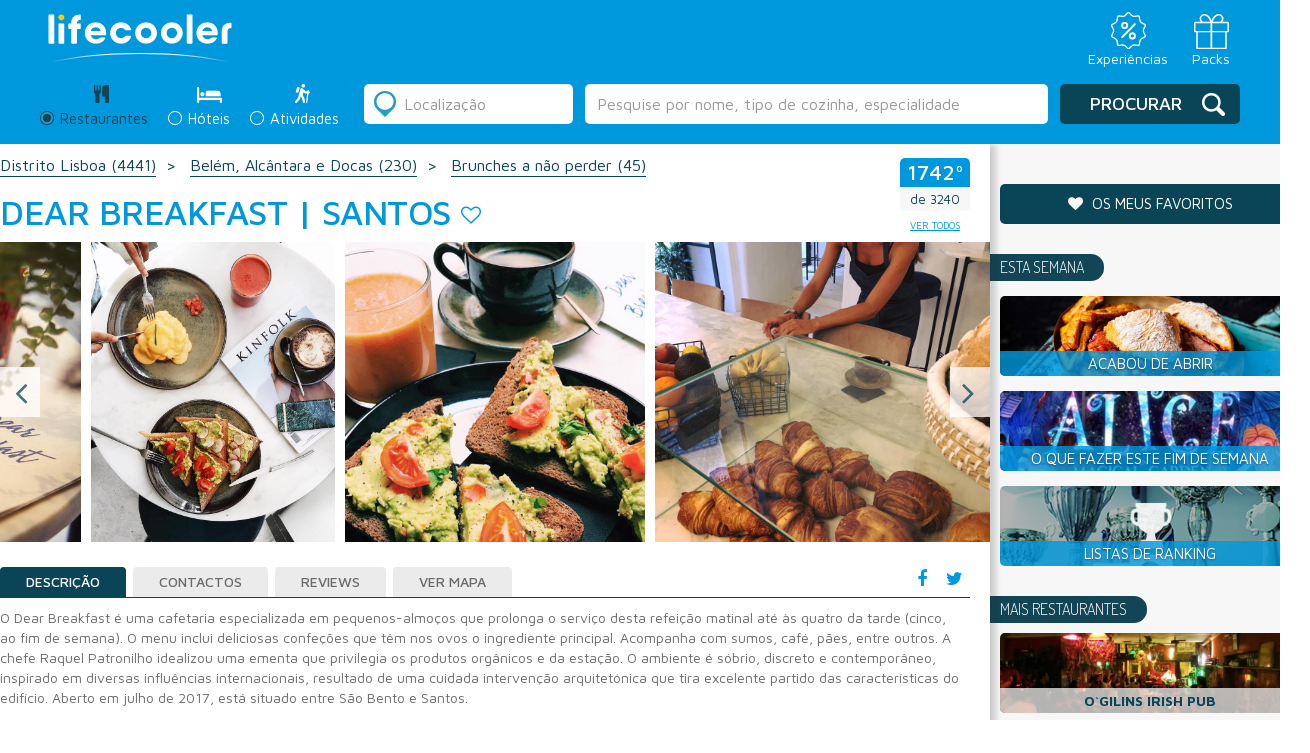

--- FILE ---
content_type: text/html; charset=UTF-8
request_url: https://lifecooler.com/artigo/comer/dear-breakfast-santos/460002/
body_size: 18155
content:
<!DOCTYPE html>

<!--[if IE 8]> <html lang="en" class="ie8 no-js"> <![endif]-->
<!--[if IE 9]> <html lang="en" class="ie9 no-js"> <![endif]-->
<!--[if !IE]><!-->
<html lang="pt">
    <!--<![endif]-->
    <!-- BEGIN HEAD -->

<head>
		<meta charset="UTF-8">
	<meta name="viewport" content="width=device-width, initial-scale=1.0, maximum-scale=1.0, user-scalable=0">
	<title>Dear Breakfast | Santos</title>
	<meta name="keywords" content="Cafés e Pastelarias Lisboa" /><meta name="description" content="" /><meta name="googlebot" content="all" />	<link href='https://fonts.googleapis.com/css?family=Dosis:200,300,400,500,600,700,800' rel='stylesheet' type='text/css'>
	<link href='https://fonts.googleapis.com/css?family=Maven+Pro:400,500,700,900' rel='stylesheet' type='text/css'>

	<!-- Facebook Metadata /-->
	<meta property="fb:page_id" content="" />
	<meta property="og:image" content="https://lifecooler.com/files/registos/imagens/460002/391831.jpg" />
	<meta property="og:description" content=""/>
	<meta property="og:title" content="Dear Breakfast | Santos"/>

	<style>
		#flashMessage { width: 100% !important; background-color: #ffc4c4 !important; position: absolute; top:0px; text-align: center; z-index:900; padding: 10px 0px; }
		#flashMessage.good { background: #a2ff70 !important; color: #086f02 !important; border-color: #086f02 !important; }
	</style>

	<!-- CSS Include -->
	<link href="/img/favicon.png" type="image/png" rel="shortcut icon" />
	<link rel="stylesheet" type="text/css" href="/js/jquery-ui-1.10.2.custom/css/ui-lightness/jquery-ui-1.10.4.custom.min.css" />
	<link rel="stylesheet" type="text/css" href="/css/bootstrap.css" />
	<link rel="stylesheet" type="text/css" href="/css/slick.css" />
	<link rel="stylesheet" type="text/css" href="/css/slick-theme.css" />
	<link rel="stylesheet" type="text/css" href="/css/style.css?20211015" />
<link rel="stylesheet" type="text/css" href="/js/lightbox2-master/src/css/lightbox.css" />	<link rel="stylesheet" href="https://maxcdn.bootstrapcdn.com/font-awesome/4.6.3/css/font-awesome.min.css" />
	<script type='text/javascript' src="https://ajax.googleapis.com/ajax/libs/jquery/1.12.2/jquery.min.js"></script>
	
	<script type="text/javascript" src="/js/bootstrap.js"></script>
	<script type="text/javascript" src="/js/slick.min.js"></script>
	<script type="text/javascript" src="/js/script_lifecooler.js"></script>
<script type="text/javascript" src="/js/jquery-ui-1.10.2.custom/js/jquery-ui-1.10.4.custom.min.js"></script><script type="text/javascript" src="/libraries/jquery.validation/jquery.validate.min.js"></script><script type="text/javascript" src="/libraries/jquery.validation/localization/messages_pt_PT.js"></script><script type="text/javascript" src="/libraries/jquery.validation/localization/methods_pt.js"></script><script type="text/javascript" src="/libraries/jquery.validation/additional-methods.js"></script><script type="text/javascript" src="/js/js.cookie.js"></script>
<script type='text/javascript'>
if(document.location.hostname != 'localhost' && document.location.hostname.indexOf('labs.') === -1) {
var googletag = googletag || {};
googletag.cmd = googletag.cmd || [];
(function() {
var gads = document.createElement('script');
gads.async = true;
gads.type = 'text/javascript';
var useSSL = 'https:' == document.location.protocol;
gads.src = (useSSL ? 'https:' : 'http:') +
'//www.googletagservices.com/tag/js/gpt.js';
var node = document.getElementsByTagName('script')[0];
node.parentNode.insertBefore(gads, node);
})();
}
</script>


<script type='text/javascript'>
window.mobilecheck = function() {
var check = false;
(function(a){if(/(android|bb\d+|meego).+mobile|avantgo|bada\/|blackberry|blazer|compal|elaine|fennec|hiptop|iemobile|ip(hone|od)|iris|kindle|lge |maemo|midp|mmp|mobile.+firefox|netfront|opera m(ob|in)i|palm( os)?|phone|p(ixi|re)\/|plucker|pocket|psp|series(4|6)0|symbian|treo|up\.(browser|link)|vodafone|wap|windows ce|xda|xiino/i.test(a)||/1207|6310|6590|3gso|4thp|50[1-6]i|770s|802s|a wa|abac|ac(er|oo|s\-)|ai(ko|rn)|al(av|ca|co)|amoi|an(ex|ny|yw)|aptu|ar(ch|go)|as(te|us)|attw|au(di|\-m|r |s )|avan|be(ck|ll|nq)|bi(lb|rd)|bl(ac|az)|br(e|v)w|bumb|bw\-(n|u)|c55\/|capi|ccwa|cdm\-|cell|chtm|cldc|cmd\-|co(mp|nd)|craw|da(it|ll|ng)|dbte|dc\-s|devi|dica|dmob|do(c|p)o|ds(12|\-d)|el(49|ai)|em(l2|ul)|er(ic|k0)|esl8|ez([4-7]0|os|wa|ze)|fetc|fly(\-|_)|g1 u|g560|gene|gf\-5|g\-mo|go(\.w|od)|gr(ad|un)|haie|hcit|hd\-(m|p|t)|hei\-|hi(pt|ta)|hp( i|ip)|hs\-c|ht(c(\-| |_|a|g|p|s|t)|tp)|hu(aw|tc)|i\-(20|go|ma)|i230|iac( |\-|\/)|ibro|idea|ig01|ikom|im1k|inno|ipaq|iris|ja(t|v)a|jbro|jemu|jigs|kddi|keji|kgt( |\/)|klon|kpt |kwc\-|kyo(c|k)|le(no|xi)|lg( g|\/(k|l|u)|50|54|\-[a-w])|libw|lynx|m1\-w|m3ga|m50\/|ma(te|ui|xo)|mc(01|21|ca)|m\-cr|me(rc|ri)|mi(o8|oa|ts)|mmef|mo(01|02|bi|de|do|t(\-| |o|v)|zz)|mt(50|p1|v )|mwbp|mywa|n10[0-2]|n20[2-3]|n30(0|2)|n50(0|2|5)|n7(0(0|1)|10)|ne((c|m)\-|on|tf|wf|wg|wt)|nok(6|i)|nzph|o2im|op(ti|wv)|oran|owg1|p800|pan(a|d|t)|pdxg|pg(13|\-([1-8]|c))|phil|pire|pl(ay|uc)|pn\-2|po(ck|rt|se)|prox|psio|pt\-g|qa\-a|qc(07|12|21|32|60|\-[2-7]|i\-)|qtek|r380|r600|raks|rim9|ro(ve|zo)|s55\/|sa(ge|ma|mm|ms|ny|va)|sc(01|h\-|oo|p\-)|sdk\/|se(c(\-|0|1)|47|mc|nd|ri)|sgh\-|shar|sie(\-|m)|sk\-0|sl(45|id)|sm(al|ar|b3|it|t5)|so(ft|ny)|sp(01|h\-|v\-|v )|sy(01|mb)|t2(18|50)|t6(00|10|18)|ta(gt|lk)|tcl\-|tdg\-|tel(i|m)|tim\-|t\-mo|to(pl|sh)|ts(70|m\-|m3|m5)|tx\-9|up(\.b|g1|si)|utst|v400|v750|veri|vi(rg|te)|vk(40|5[0-3]|\-v)|vm40|voda|vulc|vx(52|53|60|61|70|80|81|83|85|98)|w3c(\-| )|webc|whit|wi(g |nc|nw)|wmlb|wonu|x700|yas\-|your|zeto|zte\-/i.test(a.substr(0,4))) check = true;})(navigator.userAgent||navigator.vendor||window.opera);
return check;
};
if(document.location.hostname != 'localhost' && document.location.hostname.indexOf('labs.') === -1) {
googletag.cmd.push(function() {
slot1 = googletag.defineSlot('/85551211/LC_MREC_Comer', [[300, 250], [300, 600]], 'div-gpt-ad-1405005135969-13').addService(googletag.pubads());
if(!mobilecheck()) {
googletag.defineSlot('/85551211/LC_INCONTENT_RESTAURANTES', [1, 1], 'div-gpt-ad-1483444357121-2').addService(googletag.pubads());
}
googletag.defineSlot('/85551211/LC_Leader_HP', [728, 90], 'div-gpt-ad-1405005135969-0').addService(googletag.pubads());
googletag.defineSlot('/85551211/LC_Richmedia_HP', [1, 1], 'div-gpt-ad-1405005135969-24').addService(googletag.pubads());
googletag.defineSlot('/85551211/LC_Richmedia_ROS', [1, 1], 'div-gpt-ad-1405005135969-25').addService(googletag.pubads());
googletag.defineSlot('/85551211/LC_VIDEO_INNER', [1, 1], 'div-gpt-ad-1530780198741-0').addService(googletag.pubads());
googletag.defineSlot('/85551211/LC_VIDEO_SLIDER', [1, 1], 'div-gpt-ad-1530780374480-0').addService(googletag.pubads());


googletag.pubads().enableSingleRequest();
googletag.pubads().collapseEmptyDivs();
googletag.enableServices();
});
}
</script>
	
<script type="text/javascript">window.gdprAppliesGlobally=true;(function(){function a(e){if(!window.frames[e]){if(document.body&&document.body.firstChild){var t=document.body;var n=document.createElement("iframe");n.style.display="none";n.name=e;n.title=e;t.insertBefore(n,t.firstChild)}
else{setTimeout(function(){a(e)},5)}}}function e(n,r,o,c,s){function e(e,t,n,a){if(typeof n!=="function"){return}if(!window[r]){window[r]=[]}var i=false;if(s){i=s(e,t,n)}if(!i){window[r].push({command:e,parameter:t,callback:n,version:a})}}e.stub=true;function t(a){if(!window[n]||window[n].stub!==true){return}if(!a.data){return}
var i=typeof a.data==="string";var e;try{e=i?JSON.parse(a.data):a.data}catch(t){return}if(e[o]){var r=e[o];window[n](r.command,r.parameter,function(e,t){var n={};n[c]={returnValue:e,success:t,callId:r.callId};a.source.postMessage(i?JSON.stringify(n):n,"*")},r.version)}}
if(typeof window[n]!=="function"){window[n]=e;if(window.addEventListener){window.addEventListener("message",t,false)}else{window.attachEvent("onmessage",t)}}}e("__tcfapi","__tcfapiBuffer","__tcfapiCall","__tcfapiReturn");a("__tcfapiLocator");(function(e){
  var t=document.createElement("script");t.id="spcloader";t.type="text/javascript";t.async=true;t.src="https://sdk.privacy-center.org/"+e+"/loader.js?target="+document.location.hostname;t.charset="utf-8";var n=document.getElementsByTagName("script")[0];n.parentNode.insertBefore(t,n)})("31e0c5bf-2cdb-41b4-abd9-b41218e5d5e4")})();</script>

	

<!-- Google Tag Manager -->
<script>(function(w,d,s,l,i){w[l]=w[l]||[];w[l].push({'gtm.start':
new Date().getTime(),event:'gtm.js'});var f=d.getElementsByTagName(s)[0],
j=d.createElement(s),dl=l!='dataLayer'?'&l='+l:'';j.async=true;j.src=
'https://www.googletagmanager.com/gtm.js?id='+i+dl;f.parentNode.insertBefore(j,f);
})(window,document,'script','dataLayer','GTM-NT4P23R');</script>
<!-- End Google Tag Manager -->
	

  <script>
	  (function(i,s,o,g,r,a,m){i['GoogleAnalyticsObject']=r;i[r]=i[r]||function(){
	  (i[r].q=i[r].q||[]).push(arguments)},i[r].l=1*new Date();a=s.createElement(o),
	  m=s.getElementsByTagName(o)[0];a.async=1;a.src=g;m.parentNode.insertBefore(a,m)
	  })(window,document,'script','https://www.google-analytics.com/analytics.js','ga');
	 
	  ga('create', 'UA-738899-1', 'auto');
	  ga('send', 'pageview');
	 
	</script>

<!--
	<link rel="manifest" href="/manifest.json">
	<script src="https://cdn.onesignal.com/sdks/OneSignalSDK.js" async></script>
	<script>
		var OneSignal = window.OneSignal || [];
		OneSignal.push(["init", {
		appId: "8c0235ee-a8a1-4be4-b098-aca439ceaca9",
		allowLocalhostAsSecureOrigin: true,
			autoRegister: false,
			notifyButton: {
				enable: false 
			},
		promptOptions: {
			actionMessage: "Quer receber notificações sobre restaurantes, hotéis e ideias para o fim-de-semana?",
			acceptButtonText: "Sim, quero!",
			cancelButtonText: "Não, obrigado"
		},
		welcomeNotification: {
			"title": "Lifecooler",
			"message": "Obrigado por subscrever as notificações Lifecooler.",
		}
	}]);
	</script>
	<script>
		OneSignal.push(function () {
			OneSignal.showHttpPrompt();
		});
	</script>
-->

</head>
<body>
    <!-- Google Tag Manager (noscript) -->
    <noscript><iframe src="https://www.googletagmanager.com/ns.html?id=GTM-NT4P23R"
    height="0" width="0" style="display:none;visibility:hidden"></iframe></noscript>
    <!-- End Google Tag Manager (noscript) -->

		
	<!-- HEADER -->
	<header class="listagem result">
  <!-- <div class="preHeader">
     <div class="idiomas">
     <div class="form-group">
      <select class="form-control">
        <option>PT</option>
        <option>EN</option>
        <option>ES</option>
      </select>
    </div>
    </div>
        
    <div class="menuTop">
    	<ul class="menuLife">
    <li><a href="/">Revista</a></li> 
    <li><a href="https://loja.lifecooler.com" target="_blank">Loja</a></li>
    <li><a href="http://packs.lifecooler.com/" target="_blank">Packs</a></li>
</ul>     </div>
  </div> -->

  <!-- <div class="blueBar list">
	<div class="logo"><a href="/"><img src="/img/__LifecoolerLogo.svg" alt=""></a></div>
    <div class="claim"><span>PORTUGAL FAZ-LHE BEM</span></div>
    <div class="premio"><img src="/img/logo_premioTurismo.png" alt="" /></div>
    <div class="menuMobile">
      <a class="menuIcon lines-button x">
      	<span class="lines"></span>
      </a>
      	<ul class="menuLife">
    <li><a href="/">Revista</a></li> 
    <li><a href="https://loja.lifecooler.com" target="_blank">Loja</a></li>
    <li><a href="http://packs.lifecooler.com/" target="_blank">Packs</a></li>
</ul>    </div>
  </div> -->

  <div class="blueBar list">
    <div class="top_bar_container">
      <div class="logo"><a href="/"><img src="/img/__LifecoolerLogo.svg" alt=""></a></div>

      <div class="menu_icons">
        <ul>
          <li>
            <a href="https://loja.lifecooler.com" title="Experiências" target="_blank">
              <img src="/img/experiencia.svg">
              <span>Experiências</span>
            </a>
          </li>
          <li>
            <a href="https://packs.lifecooler.com/" target="_blank" title="Packs">
              <img src="/img/packs.svg">
              <span>Packs</span>
            </a>
          </li>
        </ul>
      </div>
    </div>
  </div>
  
 
  <form action="/artigos/listagem" id="search" class="" controller="artigos" method="get" accept-charset="utf-8">    <input type="hidden" name="location_id" value="" id="ArtigoLocationId"/><input type="hidden" name="sel_section" value="" id="ArtigoSelSection"/><input type="hidden" name="texto_id" value="" id="ArtigoTextoId"/>    <div class="reservasListagem">
      <div class="searchContainer">
      
        <div class="secondColumnMobile">
          <div class="radio">
  <label class="search active">
      <div class="radioDesign"></div>
      <input type="radio" name="seccao" id="optionsRadios1" value="comer" checked="checked">
      <span class="tit">Restaurantes</span> <span class="iconRest"></span>
      <div class="titMobile">Restaurantes</div>
  </label>
</div>
<div class="radio">
  <label class="search ">
    <div class="radioDesign"></div>
    <input type="radio" name="seccao" id="optionsRadios2" value="dormir" >
    <span class="tit">Hóteis</span> <span class="iconHotel"></span> 
    <div class="titMobile">Hóteis</div>
  </label>
</div>
<div class="radio">
  <label class="search ">
    <div class="radioDesign"></div>
    <input type="radio" name="seccao" id="optionsRadios3" value="atividades" >
    <span class="tit">Atividades</span> <span class="iconActiv"></span> 
    <div class="titMobile">Atividades</div>
  </label>
</div>        </div>
		
					<!-- <div class="rankingLink"><a href="/ranking">O que é o ranking Lifecooler?</a></div> -->
		        
        <div class="secondColumn">
          <div class="radio">
  <label class="search active">
      <div class="radioDesign"></div>
      <input type="radio" name="seccao" id="optionsRadios1" value="comer" checked="checked">
      <span class="tit">Restaurantes</span> <span class="iconRest"></span>
      <div class="titMobile">Restaurantes</div>
  </label>
</div>
<div class="radio">
  <label class="search ">
    <div class="radioDesign"></div>
    <input type="radio" name="seccao" id="optionsRadios2" value="dormir" >
    <span class="tit">Hóteis</span> <span class="iconHotel"></span> 
    <div class="titMobile">Hóteis</div>
  </label>
</div>
<div class="radio">
  <label class="search ">
    <div class="radioDesign"></div>
    <input type="radio" name="seccao" id="optionsRadios3" value="atividades" >
    <span class="tit">Atividades</span> <span class="iconActiv"></span> 
    <div class="titMobile">Atividades</div>
  </label>
</div>        </div>

        <div class="firstColumn">
          <div class="location">
    <div class="iconDesign"></div>
    <input name="location" value="" placeholder="Localização" class="form-control locval" type="text" id="ArtigoLocation"/></div>
<div class="freeSearch">
	<input name="texto" value="" class="form-control" type="text" id="ArtigoTexto"/></div>
<script>searchPlaceholder('comer');</script>        </div>
        
        <div class="thirdColumn">
            <div class="submitSearch">
                <div class="iconDesign"></div>
<button type="submit" class="btn btn-default">Procurar</button>            </div>
        </div>
      </div>
    </div>
    
    <!--
    <div class="filters">
      <div class="filtersAdvanced">
      	<h3>Filtros:</h3>
        <?php// include 'filtersSelect.php'; ?>
      </div>    
    </div>
    -->
    
    <div class="listSearchMobile">
        <div class="searchAgain">
  <div class="iconDesign"></div>
  <div class="btn btn-default blue">Alterar Pesquisa</div>
</div>    </div>
    
    <div class="divSearchMobile">
    	<div class="searchAgain">
  <div class="iconDesign"></div>
  <div class="btn btn-default blue">Alterar Pesquisa</div>
</div>    </div>
    
    <div class="searchAgainMobile">
	    <div class="barBack"><span class="icon"></span>Voltar aos resultados</div>
		<div class="containerSearch">
          <h2>Alterar Pesquisa</h2>
		  <div class="location">
    <div class="iconDesign"></div>
    <input name="location" value="" placeholder="Localização" class="form-control locval" type="text" id="ArtigoLocation"/></div>
<div class="freeSearch">
	<input name="texto" value="" class="form-control" type="text" id="ArtigoTexto"/></div>
<script>searchPlaceholder('comer');</script>          <div class="searchRadio">
		  	<div class="radio">
  <label class="search active">
      <div class="radioDesign"></div>
      <input type="radio" name="seccao" id="optionsRadios1" value="comer" checked="checked">
      <span class="tit">Restaurantes</span> <span class="iconRest"></span>
      <div class="titMobile">Restaurantes</div>
  </label>
</div>
<div class="radio">
  <label class="search ">
    <div class="radioDesign"></div>
    <input type="radio" name="seccao" id="optionsRadios2" value="dormir" >
    <span class="tit">Hóteis</span> <span class="iconHotel"></span> 
    <div class="titMobile">Hóteis</div>
  </label>
</div>
<div class="radio">
  <label class="search ">
    <div class="radioDesign"></div>
    <input type="radio" name="seccao" id="optionsRadios3" value="atividades" >
    <span class="tit">Atividades</span> <span class="iconActiv"></span> 
    <div class="titMobile">Atividades</div>
  </label>
</div>          </div>
          <div class="buttonSubmit">
          	<div class="iconDesign"></div>
<button type="submit" class="btn btn-default">Procurar</button>          </div>
        </div>
    </div>
    
    <!--
    <div class="submitSearchMobile">
        <?php// include 'buttonSearch.php'; ?>
    </div>
    -->
    
    <!--
    <div class="filtersMobile">
    	<div class="order">
        	<?php// include 'order.php'; ?>
        </div>
        <div class="filtros"><h3>Filtros</h3>
        	<div class="filtrar">
				<div class="barBack"><span class="icon"></span>Voltar aos resultados</div>
                <div class="containerFiltros">
                  <h2>Filtrar por:</h2>
				  <?php// include 'filtersSelect.php'; ?>
                  <button class="btn btn-default blue" type="submit">Aplicar filtros</button>
                </div>
            </div>
        </div>
        <div class="map"><h3>Mapa</h3>
          <div class="mapaMobile">
				<div class="barBack"><span class="icon"></span>Voltar aos resultados</div>
                <div class="containerMapa">
				  <?php// include 'map.php'; ?>
                </div>
            </div>
        </div>  	  
  	</div>
    -->
    
    <!-- mapa Mobile "ver mapa" dentro da div class="resultado" -->
    <div class="mapaMobile">
        <div class="barBack"><span class="icon"></span>Voltar aos resultados</div>
        <div class="containerMapa">
          <div class="containerMap">
			<a href="#" class="closeMap">
			  <div class="arrowMap">
				  <img src="/img/arrowMap.png" alt="" />			  </div>
			</a>
			
			<div class="mapa" id="map2" style="width:100%;height:100%;">
				<!-- GOOGLE MAPS -->
			</div>
			<div id="overlayMobile" style="display:none;">
				<div class="thumb"><div class="thumbContainer" id="mapLabelImagem"></div></div>
				<a href="#" id="close">X</a>
				<a class="mapThumb" id="mapLabelLink" href="#" target="_blank">
					<h4 class="title" id="mapLabelTitulo"></h4>
					<div class="ranking" id="mapLabelRanking"></div>
					<div class="morada" id="mapLabelMorada"></div>
					<div class="preco" id="mapLabelPreco"></div>
				</a>
			</div>
		  </div>
        </div>
    </div>
    <!-- end -->
          
  </form>  <script>
  /*
	$('.reservasListagem .secondColumn input#optionsRadios1').prop("checked", true);
	$('.reservasListagem .secondColumn input#optionsRadios1').parent('.search').addClass('active');
	$("#ArtigoSelSection").val('comer');
  */
  </script>
</header>		
	<!-- CONTENT - PÁGINA -->
		<script src='https://www.google.com/recaptcha/api.js'></script>
	<script>
		var RecaptchaOptions = { theme : 'clean' };
	</script>
	<script>
	  var divref='.mapaDiv',mapid='map', map=null,arrMarkers=[];
	  var marker_list = [];
	  function initMap(mobile) {
		mobile = typeof mobile !== 'undefined' ? mobile : null;
		mapmobile = ($('.mapaDiv').css('display')=='none');
		if(mapmobile || mobile==1) {
			mapid = 'map2';
			overlayid = 'overlayMobile';
			divref = "#"+mapid;
		}
				var myLatLng = {lat: 38.70959, lng: -9.151287};
						
		map = new google.maps.Map(document.getElementById(mapid), {
		  center: myLatLng,
		  zoom: 9
		});
		
		var marker = new google.maps.Marker({
		  position: myLatLng,
		  map: map
		});
		
		$.each(arrMarkers, function( pos, rinfo ) {
			addMarkerDiv(pos,rinfo[0],rinfo[1],rinfo[2]);
		});
	  }
	  function markerShow(num) {
		var topRight=map.getProjection().fromLatLngToPoint(map.getBounds().getNorthEast());
		var bottomLeft=map.getProjection().fromLatLngToPoint(map.getBounds().getSouthWest());
	    var scale=Math.pow(2,map.getZoom());
		var worldPoint=map.getProjection().fromLatLngToPoint(marker_list[num].getPosition());
		var point = new google.maps.Point((worldPoint.x-bottomLeft.x)*scale,(worldPoint.y-topRight.y)*scale);
		
		var adjust_y=0;
		if(mapmobile) adjust_y = 45;
		jQuery("#"+overlayid).css({
		    left:(jQuery("#"+mapid).position().left + point.x - (jQuery("#"+overlayid).width() / 2)),
		    top:(jQuery(divref).position().top + point.y/* + jQuery("#").height()*/)
		});
		
		var reg = arrMarkers[num][3], type=arrMarkers[num][2];
		fillRegInfo(reg,type);
	    jQuery("#"+overlayid).show();
	  }
	</script>
	<div class="resultado">
		<div class="resultContainer">
	      
	      <div class="results">

			  <div class="breadcrumbs">
	        	<ul>
										<li><a href="/artigos/listagem?location_id=11|6&amp;location=Lisboa&amp;seccao=comer">Distrito Lisboa <span>(4441)</span></a></li>
											<li><a href="/artigos/listagem?location_id=Belém, Alcântara e Docas&amp;location=Belém, Alcântara e Docas&amp;seccao=comer">Belém, Alcântara e Docas <span>(230)</span></a></li>
																<li><a href="/dossiers/comer/brunches-a-no-perder/1121">
							Brunches a não perder <span>(45)</span></a></li>
						            </ul>
	        </div>


	        
	        <div class="title">
	            <div class="rankingMobile">
	            	<div class="rkTit460002 place">
	<h2 class="rkVal460002">1742º</h2>
</div>
<div class="of"><span class="rkTot460002">de 3240</span></div>


<a href="/artigos/listagem?location_id=11|6&amp;location=Lisboa&amp;seccao=comer" class="lkVTodos btn btn-default">ver todos</a>
<script>
setRankingInfo(460002, "1742º Restaurante mais procurado de 3240", " em Lisboa");
</script>
	            </div>
	            <div class="mapButtonMobile">
	            		            	<a href="http://maps.google.com/maps?q=description+Dear Breakfast | Santos/@38.70959,-9.151287,12z/data=!3m1!4b1" target="_blank">
	            		<span>Ver<br>mapa</span>
	            	</a>
	            </div>
	            
	            <h1>Dear Breakfast | Santos</h1> 
	            <a id="divFav460002" href="#" class="fav" onclick="setFavCookie(460002);return false;" alt="adicionar aos favoritos" title="adicionar aos favoritos"><i class="fa fa-heart-o" aria-hidden="true"></i></a>	            <div class="ranking">
	            	<div class="rkTit460002 place">
	<h2 class="rkVal460002">1742º</h2>
</div>
<div class="of"><span class="rkTot460002">de 3240</span></div>


<a href="/artigos/listagem?location_id=11|6&amp;location=Lisboa&amp;seccao=comer" class="lkVTodos btn btn-default">ver todos</a>
<script>
setRankingInfo(460002, "1742º Restaurante mais procurado de 3240", " em Lisboa");
</script>
	            </div>

	        </div>

			

				        
			<div class="">
				
				<div class="slider">
					
					
										
											<a data-lightbox="imgs-registo" href="/files/registos/imagens/460002/391830.jpg">
							<img src="/files/registos/imagens/460002/391830.jpg" alt="Dear Breakfast" title="Dear Breakfast | Santos" />						</a>
											<a data-lightbox="imgs-registo" href="/files/registos/imagens/460002/391829.jpg">
							<img src="/files/registos/imagens/460002/391829.jpg" alt="Dear Breakfast" title="Dear Breakfast | Santos" />						</a>
											<a data-lightbox="imgs-registo" href="/files/registos/imagens/460002/391828.jpg">
							<img src="/files/registos/imagens/460002/391828.jpg" alt="Dear Breakfast" title="Dear Breakfast | Santos" />						</a>
											<a data-lightbox="imgs-registo" href="/files/registos/imagens/460002/391827.jpg">
							<img src="/files/registos/imagens/460002/391827.jpg" alt="Dear Breakfast" title="Dear Breakfast | Santos" />						</a>
											<a data-lightbox="imgs-registo" href="/files/registos/imagens/460002/391826.jpg">
							<img src="/files/registos/imagens/460002/391826.jpg" alt="Dear Breakfast" title="Dear Breakfast | Santos" />						</a>
											<a data-lightbox="imgs-registo" href="/files/registos/imagens/460002/391825.jpg">
							<img src="/files/registos/imagens/460002/391825.jpg" alt="Dear Breakfast" title="Dear Breakfast | Santos" />						</a>
											<a data-lightbox="imgs-registo" href="/files/registos/imagens/460002/391831.jpg">
							<img src="/files/registos/imagens/460002/391831.jpg" alt="Dear Breakfast" title="Dear Breakfast | Santos" />						</a>
										
				</div>
				
								
							</div>
	        
	        <div class="tabsResult">
	          <div class="social">
	          	<ul>
	            	<li><a href="#" onclick="FBShareOp(); return false;"><i class="fa fa-facebook" aria-hidden="true"></i></a></li>
	                <li><a href="https://twitter.com/share" onclick="window.open(this.href,'winTwitterDet','toolbar=no,location=no,status=no,menubar=no,scrollbars=yes,resizable=yes,width=600,height=400');return false;"><i class="fa fa-twitter" aria-hidden="true"></i></a></li>
	            </ul>
	          </div>
	          
	          <!-- Nav tabs -->
	          <ul id="reg-tabs" class="nav nav-tabs teste" role="tablist">
	            <li role="presentation" class="active"><a href="#home" aria-controls="home" role="tab" data-toggle="tab">Descrição</a></li>
	            <li role="presentation"><a href="#profile" aria-controls="profile" role="tab" data-toggle="tab">Contactos</a></li>
					            <li role="presentation"><a href="#messages" aria-controls="messages" role="tab" data-toggle="tab">Reviews</a></li>
	            <li role="presentation"><a href="http://maps.google.com/maps?q=Dear Breakfast | Santos/@38.70959,-9.151287" target="_blank">Ver Mapa</a></li>
	            	            <!--  -->
	          </ul>
	        
	          <!-- Tab panes -->
	          <div class="tab-content">
				
					            <div role="tabpanel" class="tab-pane active" id="home">
					
											<p>O Dear Breakfast é uma cafetaria especializada em pequenos-almoços que prolonga o serviço desta refeição matinal até às quatro da tarde (cinco, ao fim de semana). O menu inclui deliciosas confeções que têm nos ovos o ingrediente principal. Acompanha com sumos, café, pães, entre outros. A chefe Raquel Patronilho idealizou uma ementa que privilegia os produtos orgânicos e da estação. O ambiente é sóbrio, discreto e contemporâneo, inspirado em diversas influências internacionais, resultado de uma cuidada intervenção arquitetónica que tira excelente partido das características do edifício. Aberto em julho de 2017, está situado entre São Bento e Santos.</p>
											<strong>Dias de Encerramento:</strong> Segundas<br>
											<strong>Horário de Funcionamento:</strong> Das 09:00 às 16:00. Sábado e domingo até às 17:00.<br>
					

						            	
	            
	            </div>
	            


					            <div role="tabpanel" class="tab-pane" id="profile">
											<strong>Morada:</strong> Rua das Gaivotas  17<br>
																<strong>Código Postal:</strong> 1200 201 LISBOA<br>
																<strong>Tel:</strong> <a href="tel:964867125">964867125</a><br>
																					<strong>Site:</strong> <a href="http://dearbreakfast.com" rel="nofollow" target="_blank">dearbreakfast.com</a><br>
																<strong>Distrito:</strong> Lisboa<br>
																<strong>Concelho:</strong> Lisboa<br>
																<strong>Freguesia:</strong> Misericórdia<br>	
									</div>
				
									            
					            <div role="tabpanel" class="tab-pane" id="messages">
	            	<div class="avaliar"><span><i class="fa fa-comments" aria-hidden="true"></i></span><h5>
					Seja o primeiro a avaliar					</h5>
	                  <div class="avaliarForm">
	                  	<form action="/reviews/add" id="avaliar" role="form" enctype="multipart/form-data" controller="Reviews" method="post" accept-charset="utf-8"><div style="display:none;"><input type="hidden" name="_method" value="POST"/></div>							<input type="hidden" name="data[Review][cdregisto]" value="460002" id="ReviewCdregisto"/>	                    	<div class="form-group">
	                          <label>Nome</label>
							  <input name="data[Review][nome]" required="required" class="form-control" aria-describedby="" placeholder="" type="name" id="ReviewNome"/>	                        </div>
	                        <div class="form-group">
	                          <label>Email</label>
							  <input name="data[Review][email]" required="required" class="form-control" aria-describedby="" placeholder="" type="email" id="ReviewEmail"/>	                        </div>
	                        <div class="form-group">
	                          <label>Avaliação</label>
	                          <ul>
	                            <li><i class="aval-star star1 fa fa-star-o" aria-hidden="true"></i></li>
	                            <li><i class="aval-star star2 fa fa-star-o" aria-hidden="true"></i></li>
	                            <li><i class="aval-star star3 fa fa-star-o" aria-hidden="true"></i></li>
	                            <li><i class="aval-star star4 fa fa-star-o" aria-hidden="true"></i></li>
	                            <li><i class="aval-star star5 fa fa-star-o" aria-hidden="true"></i></li>
	                          </ul>
							  <input type="hidden" name="data[Review][estrelas]" required="required" id="ReviewEstrelas"/>	                        </div>
	                        <div class="form-group">
	                          <label for="exampleInputFile">Imagem de perfil</label>
							  <input type="file" name="data[Review][imagem]"  class="form-control-file" aria-describedby="fileHelp" id="ReviewImagem"/>	                        </div>
	                        <div class="form-group">
	                          <label>Mensagem</label>
							  <textarea name="data[Review][mensagem]" required="required" class="form-control" aria-describedby="" placeholder="" id="ReviewMensagem"></textarea>	                        </div>
	                        <div class="checkbox">
	                          <label>
								<input type="hidden" name="data[Review][newsletter]" id="ReviewNewsletter_" value="0"/><input type="checkbox" name="data[Review][newsletter]"  checked="checked" value="1" id="ReviewNewsletter"/> Deseja receber a nossa newsletter?
	                          </label>
	                        </div>
							<div class="checkbox">
	                          <label>
								<input type="hidden" name="data[Review][aceito]" id="ReviewAceito_" value="0"/><input type="checkbox" name="data[Review][aceito]"  required="required" value="1" id="ReviewAceito"/> Certifico que esta avaliação é baseada na minha própria experiência e é minha opinião sincera sobre a entidade, não tendo nenhuma relação pessoal ou interesse comercial com a empresa e não tendo recebido nenhum incentivo ou pagamento para escrevê-la. Compreendo que a Lifecooler tem tolerância zero em relação a avaliações falsas ou injuriosas.
	                          </label>
	                        </div>
							<div class="form-group">
							  <div class="g-recaptcha" data-sitekey="6LcTJCcTAAAAAKVnf_yKhoB0zBCEpdmeZRaEda80"></div>
							  							</div>
	                        <button type="submit" onclick=" return $('#avaliar').validate();" class="btn btn-primary blue">Enviar</button>
							<div id="msgRetRev"></div>
	                    </form>	                      
	                  </div>
	                </div>
	                
						                
	            </div>
				
	          </div>
	          <div class="scroll">
	              <div class="bkg"><i class="fa fa-angle-down" aria-hidden="true"></i></div>
	          </div>
	        </div>
	        
			<div style="clear:both"></div>
				
			<div>
									<!-- /85551211/LC_INCONTENT_RESTAURANTES -->
					<div id='div-gpt-ad-1483444357121-2' style='height:1px; width:1px;'>
					<script>
					googletag.cmd.push(function() { googletag.display('div-gpt-ad-1483444357121-2'); });
					</script>
					</div>
							</div>
			<div style="clear:both"></div>

			<!-- /85551211/LC_VIDEO_INNER -->
			<div id='div-gpt-ad-1530780198741-0' style='height:1px; width:1px;'>
				<script>
					googletag.cmd.push(function() { googletag.display('div-gpt-ad-1530780198741-0'); });
				</script>
			</div>
			
			<div id="mapaDiv" class="mapaDiv">
				<div class="maps" id="map">
					<!-- MAPA -->
				</div>
				<div class="mapa">
					<div class="arrow">
						<span class="abrir"><img src="/img/arrowMapOpen.png" alt="" /></span>
						<span class="fechar"><img src="/img/arrowMapClose.png" alt="" /></span>
					</div>
				</div>
			</div>
			
			<div id="overlay" style="display:none;">
				<div class="thumb"><div class="thumbContainer" id="mapLabelImagem"></div></div>
	            <a href="#" id="close">X</a>
	            <a class="mapThumb" id="mapLabelLink" href="#">
					<h4 class="title" id="mapLabelTitulo"></h4>
					<div class="ranking" id="mapLabelRanking"></div>
	                <div class="morada" id="mapLabelMorada"></div>
					<div class="preco" id="mapLabelPreco"></div>
				</a>
			</div>

			<!-- <div class="maps_div_img">
				<img src="/img/revista-registo969x264.png" id="mapadummy" onclick="mostraMapaRegisto(this)">
			</div> -->

			
			
						<!--<div class="maps_div_img">
				<a href="http://maps.google.com/maps?q=Dear Breakfast | Santos/@38.70959,-9.151287" target="_blank">
					<img src="/img/revista-registo969x264.png" id="mapadummy">
				</a>
			</div> -->
	        


	        <div class="related">
	        	<h2>Restaurantes em promoção</h2>		
					            <div class="lineResult">
				  	            </div>
				
					            
	            <div class="morePromo">
				<a href="http://loja.lifecooler.com/descontostema.aspx?id=3" target="_blank">
	            	<button class="btn btn-default">Ver mais promoções</button>
				</a>
	            </div>
	        </div>
	        
	        <!--~thisfunctional -->
	        <div class="banner_pack">
	        	<a href="https://packs.lifecooler.com"><img src="/files/parceiros/e1a7c39ba57acc64e851ea716c04d707.jpg"></a>
	        </div>

	        <!-- AQUI PERTO -->
	        <div class="aquiPerto">
	        	<h2>Aqui perto</h2>
	            <div class="line-aquiPerto">
	            	<div class="box-aquiPerto">
	                	<div class="icon rest"></div>
	                    <div class="txt rest">
	                    	<h6>Restaurantes</h6>
								                        <a href="/artigo/comer/baloicinho/459154">
								BALOICINHO</a>
								                        <a href="/artigo/comer/dom-caf-1/459072">
								DOM CAFÉ 1</a>
								                        <a href="/artigo/comer/wines-by-heart/519885">
								Wines by Heart</a>
								                    </div>
	                </div>
	                <div class="box-aquiPerto">
	                	<div class="icon hotel"></div>
	                    <div class="txt hotel">
	                    	<h6>Hóteis</h6>
								                        <a href="/artigo/comer/home-out-gj3e/469459">
								Home Out GJ3E</a>
								                        <a href="/artigo/comer/ramada-lisbon-by-windham/328385">
								Ramada Lisbon by Windham</a>
								                        <a href="/artigo/comer/vintage-apartment/504755">
								VINTAGE APARTMENT</a>
								                    </div>
	                </div>
	                <div class="box-aquiPerto">
	                	<div class="icon activ"></div>
	                    <div class="txt activ">
	                    	<h6>Atividades</h6>
								                        <a href="/artigo/comer/sopa-rica-de-peixes/329441">
								Sopa Rica de Peixes</a>
								                        <a href="/artigo/comer/mercado-olivais-sul-clula-e/376183">
								Mercado Olivais Sul - Célula E</a>
								                        <a href="/artigo/comer/lisbon-by-boat/439891">
								Lisbon by Boat</a>
								                    </div>
	                </div>
	            </div>
	        </div>
	        <!-- FIM AQUI PERTO -->
	        
	      </div>
	      
	      <div class="sidebar">
			<div class="containerSidebar">
    
    <!-- RANKING -->
	    
    <!-- RANKING MOBILE -->
    <div class="rankingMobile">
      <a href="#">
      	<div class="imagem"></div>
        <h2>Ranking Lifecooler</h2>
        <h5>Os mais procurados nesta categoria</h5>
		        <div class="containerRank">
            <div><button class="btn btn-default blueDark" onclick="window.location.href='/ranking';">Ver aqui</button></div>
        </div>
      </a>
    </div>
    
    <!-- MREC -->
    <div class="mrec">
      <a href="#">
								<!-- LC_MREC_Comer -->
		<div id='div-gpt-ad-1405005135969-13'>
			<script type='text/javascript'>
			var distrito = 'Lisboa';
			googletag.cmd.push(function() { 
				googletag.display('div-gpt-ad-1405005135969-13'); 
				googletag.pubads().setTargeting('Distrito', distrito );
			});
			</script>
		</div>
		      </a>
    </div>
    
    <!-- FAVORITOS -->
    <div class="favoritos">
    	<a href="/artigos/favoritos"><h4><i class="fa fa-heart" aria-hidden="true"></i> Os meus favoritos</h4></a>
    </div>
    
	
    <!-- ESTA SEMANA -->
    <h3>Esta semana</h3>
    
	      <div class="weekSide">
      	<a href="/dossiers/acabou-de-abrir">
          <div class="hover">
		    <h6>Acabou de abrir</h6>
          </div>
		  <img src="/files/dossiers/1007/LIF_83aa63fdcd60289e8329b42080f14640.jpg" alt="" />        </a>
      </div>
	    
	    <div class="weekSide">
      <a href="/fazer/fim-de-semana/">
        <div class="hover">
          <h6>O que fazer este fim de semana</h6>
        </div>  
        <img src="/files/banners/fim-de-semana/LIF_c691204f686c868a129bdae7832afef1.jpg" alt="" />      </a>
    </div>
	    
    <div class="weekSide">
      <a href="/rankinglistas">
        <div class="hover">
          <h6>Listas de Ranking</h6>
        </div>  
        <img src="/img/ranking_hp.jpg" alt="" />      </a>
    </div>
    
    <br class="blankSpace">
	
	<!-- DESTACADOS -->
		<h3>Mais Restaurantes</h3>	
    <h5></h5>
	    <div class="dstkSide">
      <a href="/artigo/comer/o-gilins-irish-pub/299863">
        <div class="hover">
          <h6>O`Gilins Irish Pub</h6>
          <span>Lisboa</span>
        </div>  
		<img src="/files/registos/imagens/299863/331978.jpg" alt="" />      </a>
    </div>
	    <div class="dstkSide">
      <a href="/artigo/comer/quimera-brewpub/447944">
        <div class="hover">
          <h6>Quimera Brewpub</h6>
          <span>Lisboa</span>
        </div>  
		<img src="/files/registos/imagens/447944/401589.jpg" alt="" />      </a>
    </div>
		    
    <br class="blankSpace">
    
    <!-- INSPIRAÇÕES -->
    <h3>Inspirações</h3>
    
	    <div class="inspSide">
      <a href="/dossiers/comer/estrelas-michelin-2021/1304">
        <div class="hover">
          <h6>Estrelas Michelin 2021</h6>
        </div>  
		<img src="/files/dossiers/1304/LIF_607c1c9e88b69276505087cb151c2d10.jpg" alt="" />      </a>
    </div>
	    <div class="inspSide">
      <a href="/dossiers/comer/onde-comer-cozido-portuguesa-segunda/1300">
        <div class="hover">
          <h6>Onde comer cozido à portuguesa à segunda</h6>
        </div>  
		<img src="/files/dossiers/1300/LIF_ac64de0222a6585aada08b3f6203b52c.jpg" alt="" />      </a>
    </div>
	    <div class="inspSide">
      <a href="/dossiers/comer/onde-comer-cozido-portuguesa-quinta/1297">
        <div class="hover">
          <h6>Onde comer cozido à portuguesa à quinta</h6>
        </div>  
		<img src="/files/dossiers/1297/LIF_79bb27df299c419329bafd8729bc68d7.jpg" alt="" />      </a>
    </div>
	    <div class="inspSide">
      <a href="/dossiers/comer/onde-comer-cozido-portuguesa-quarta/1296">
        <div class="hover">
          <h6>Onde comer cozido à portuguesa à quarta</h6>
        </div>  
		<img src="/files/dossiers/1296/LIF_9bd31a5b1ac538ebe96420dfad19a352.jpg" alt="" />      </a>
    </div>
	    <div class="inspSide">
      <a href="/dossiers/comer/onde-comer-cozido-portuguesa-em-lisboa/1295">
        <div class="hover">
          <h6>Onde comer cozido à portuguesa em Lisboa</h6>
        </div>  
		<img src="/files/dossiers/1295/LIF_2d207b01b93cc3add8b6e9760b697940.jpg" alt="" />      </a>
    </div>
	    <div class="inspSide">
      <a href="/dossiers/fazer/atividades-aderentes-ao-ivaucher/1293">
        <div class="hover">
          <h6>Atividades aderentes ao IVAucher</h6>
        </div>  
		<img src="/files/dossiers/1293/LIF_2ec7fbc2abd36fec8cb8b021e9ab48c9.jpg" alt="" />      </a>
    </div>
		
    
    <a class="btn btn-default" href="/dossiers/comer">Ver Todas</a> 

		<div>
	<script async src="https://pagead2.googlesyndication.com/pagead/js/adsbygoogle.js"></script>
<!-- mrec revista -->
<ins class="adsbygoogle"
     style="display:block"
     data-ad-client="ca-pub-1547663566385413"
     data-ad-slot="2186470983"
     data-ad-format="auto"
     data-full-width-responsive="true"></ins>
<script>
     (adsbygoogle = window.adsbygoogle || []).push({});
</script>
	</div>
	</div>	      </div>
	    </div>
	</div>
	<script>
	  function addReview() {
		var info=$('#avaliar').serialize();
		$.ajax({method: "POST", dataType:"html", data:info, success:function (data, textStatus) {
			if(data == '0') $("#msgRetRev").html('Não foi possível enviar a sua review. Por favor, tente mais tarde.');
			else if(data == '1') $("#msgRetRev").html('Review enviada para validação.');
		}, url:"/Reviews/add"});
		return false;
	  }
	  setFavClass(460002);
					var infoReg = {link: '/artigo/comer/dal-cozinha-surreal/520159/', 
					titulo: 'Dalí Cozinha Surreal', 
					imagem: '<img src="/files/registos/imagens/520159/429672.jpg" alt="" />',
					preco: '11', 
					morada: 'Rua de Infantaria 16,  43 1250 128 LISBOA', 
					ranking: '2854', 
					desconto: '26'};
				arrMarkers.push.apply(arrMarkers, [[38.71827, -9.163765, 'desconto', infoReg]]);
					var infoReg = {link: '/artigo/comer/hamburgueria-criativa/520066/', 
					titulo: 'Hamburgueria Criativa', 
					imagem: '<img src="/files/registos/imagens/520066/428441.jpg" alt="" />',
					preco: '24', 
					morada: 'Avenida Diogo Cão 13 - Loja 3 2670 383 LOURES', 
					ranking: '57', 
					desconto: '17'};
				arrMarkers.push.apply(arrMarkers, [[38.83804869709206, -9.156964887171966, 'desconto', infoReg]]);
					var infoReg = {link: '/artigo/comer/meathology/520065/', 
					titulo: 'Meathology', 
					imagem: '<img src="/files/registos/imagens/520065/428437.jpg" alt="" />',
					preco: '24', 
					morada: 'Avenida São João de Deus 41-F 1000 280 LISBOA', 
					ranking: '40', 
					desconto: '26'};
				arrMarkers.push.apply(arrMarkers, [[38.74517, -9.139412, 'desconto', infoReg]]);
					var infoReg = {link: '/artigo/comer/kw-dxi/519337/', 
					titulo: 'Kwá Dóxi', 
					imagem: '<img src="/files/registos/imagens/519337/414175.jpg" alt="" />',
					preco: '23', 
					morada: 'Travessa dos Mastros 25 1200 265 LISBOA', 
					ranking: '21', 
					desconto: '20'};
				arrMarkers.push.apply(arrMarkers, [[38.70955, -9.15223, 'desconto', infoReg]]);
					var infoReg = {link: '/artigo/comer/restaurante-three-bones/519277/', 
					titulo: 'Restaurante Three Bones', 
					imagem: '<img src="/files/registos/imagens/519277/411969.jpg" alt="" />',
					preco: '44', 
					morada: 'Rua da Conceição da Glória 6 1250 096 LISBOA', 
					ranking: '1002', 
					desconto: '45'};
				arrMarkers.push.apply(arrMarkers, [[38.71761, -9.144335, 'desconto', infoReg]]);
					var infoReg = {link: '/artigo/comer/dacquoise/518973/', 
					titulo: 'Dacquoise', 
					imagem: '<img src="/files/registos/imagens/518973/431155.jpg" alt="" />',
					preco: '15', 
					morada: 'Rua Tomás da Anunciação 109 A 1350 325 LISBOA', 
					ranking: '2662', 
					desconto: '20'};
				arrMarkers.push.apply(arrMarkers, [[38.7197018, -9.1656934, 'desconto', infoReg]]);
					var infoReg = {link: '/artigo/comer/almassas/518689/', 
					titulo: 'Almassas', 
					imagem: '<img src="/files/registos/imagens/518689/401721.jpg" alt="" />',
					preco: '15', 
					morada: 'Rua  Saraiva de Carvalho nº... 1250 096 LISBOA', 
					ranking: '83', 
					desconto: '49'};
				arrMarkers.push.apply(arrMarkers, [[38.71593, -9.162903, 'desconto', infoReg]]);
					var infoReg = {link: '/artigo/comer/eight-the-health-lounge/518608/', 
					titulo: 'Eight - The Health Lounge', 
					imagem: '<img src="/files/registos/imagens/518608/401156.jpg" alt="" />',
					preco: '19', 
					morada: 'Praça da Figueira 12 A 1100 241 LISBOA', 
					ranking: '67', 
					desconto: '18'};
				arrMarkers.push.apply(arrMarkers, [[38.71376, -9.137053, 'desconto', infoReg]]);
					var infoReg = {link: '/artigo/comer/the-food-for-real-alcntara/461254/', 
					titulo: 'The Food for Real | Alcântara', 
					imagem: '<img src="/files/registos/imagens/461254/399157.jpg" alt="" />',
					preco: '19', 
					morada: 'Rua dos Lusíadas 51A 1300 366 LISBOA', 
					ranking: '73', 
					desconto: '23'};
				arrMarkers.push.apply(arrMarkers, [[38.8725, -9.054661, 'desconto', infoReg]]);
					var infoReg = {link: '/artigo/comer/burger-and-company/457491/', 
					titulo: 'Burger and Company', 
					imagem: '<img src="/files/registos/imagens/457491/369644.jpg" alt="" />',
					preco: '21', 
					morada: 'Rua Gonçalo Domingos da Sil... 2735 112 AGUALVA-CACÉM', 
					ranking: '1', 
					desconto: '27'};
				arrMarkers.push.apply(arrMarkers, [[38.767938, -9.298956, 'desconto', infoReg]]);
	
</script>
<script>
var product_name = "Dear Breakfast | Santos";
var description	   = "";
var share_image	   = 'https://lifecooler.com/files/registos/imagens/460002/391830.jpg';
var share_url	   = 'https://lifecooler.com/artigo/comer/dear-breakfast-santos/460002/';	
var share_capt 	   = product_name;
</script>
<script src="/js/script_socialmedia.js"></script>
<script>
// Video Pub



var rk = Cookies.get('LCRK460002'),
	tot = Cookies.get('LCRKT460002'),
	locid = Cookies.get('LCLOCID460002'),
	loc = Cookies.get('LCLOC460002'),
	tipo = Cookies.get('LCRKTC460002'),
	link = Cookies.get('LCLK460002');
if (rk){
	//limpar cookies
	Cookies.remove('LCRK460002');
	Cookies.remove('LCRKT460002');
}
if(locid){
	$("#ArtigoLocationId").val(locid);
	Cookies.remove('LCLOCID460002');
}
if(loc){
	$(".locval").each(function(){ $(this).val(loc); });
	Cookies.remove('LCLOC460002');
}
if(tipo){ Cookies.remove('LCRKTC460002'); }
if(link){ Cookies.remove('LCLK460002'); }
// RESULT - RANKING TOOLTIP
$( ".ranking" ).tooltip({
    show: {
	  track: true
    }
});
setInterval(function() { 
	//console.log(new Date());
	ga('send', 'pageview', location.pathname);
	googletag.pubads().refresh([slot1]);
}, 60000);
</script>
	<div id="rplyajax"></div>

	<!-- CONTENT - GERAL -->
	<!-- NEWSLETTER - lateral -->
<script src='https://www.google.com/recaptcha/api.js'></script>
<div class="nlBar">
	<div class="formNl">
    	<form action="/artigo/comer/dear-breakfast-santos/460002/" id="frmNewsletter2" method="post" accept-charset="utf-8"><div style="display:none;"><input type="hidden" name="_method" value="POST"/></div>          <h5><!-- class="Mso" -->Receba as melhores oportunidades no seu e-mail</h5>
          <div class="form-group">
            <label>Email</label>
			<input name="data[Newsletter][email]" class="form-control NewsletterEmail" placeholder="" type="email" id="NewsletterEmail"/>			 <input type="hidden" id="idfrm" name="idfrm" value="2">
          </div>
          <div onclick="return enviaNews(2);" class="btn btn-default white button_news">Registe-se agora</div>
        </form>    </div>
    <!-- <div class="boavida"><h3>Boa<br />
Vida</h3></div> -->
</div>
<!-- VideoPopUp -->

<div id="modal_recaptcha" class="modal_recaptcha">
  <!-- Modal content -->
  <div class="modal_recaptcha-content">
   	<div class="row">
   		<div class="title"><h4>Confirme que não é um robô</h4></div>
   		<div class="g-recaptcha" data-sitekey="6LdKFSwUAAAAAMmZsE3LVlr9ljUH70STpRtLrSDw" data-callback="enableBtn"></div>
		<div class="text">
			<ul>
				<li>- Após confirmar que não é um robô irá receber um email de validação no seu endereço <a href="" id="email"></a> para certificar a sua intenção de receber newsletters com informações e promoções por parte da Lifecooler.</li>
				<li>- A qualquer momento pode editar ou cancelar a subscrição.</li>
			</ul>
		</div>
		<div class="btn_recaptcha_div">
			<input type="submit" value="Confirmar" onclick="return submit_news();" id="recaptcha_submit_btn" class="btn btn-primary btn-lg bt_fazer_encomenda confirmarregisto" >
		</div>
		<div class="btn_recaptcha_div">
			<input type="submit" value="Fechar" id="close_model_btn" class="btn btn-primary btn-lg bt_fazer_encomenda confirmarregisto" >
		</div>

	</div> 
	<span class="close">&times;</span>  
  </div>
</div>

<script>
$("#recaptcha_submit_btn").attr("disabled",true);
if(!Cookies.get('NWSPOP')){
	$(".nlBar").show();
}
function enableBtn(){
    $("#recaptcha_submit_btn").attr("disabled",false);
	$('#msgRetNews2').css('display','block');	
}	

function success_newsletter(){
	$('#modal_recaptcha .g-recaptcha').hide();
	$('#modal_recaptcha .text ul').hide();
	$('#modal_recaptcha .title h4').text('Lifecooler');
	$('#modal_recaptcha #recaptcha_submit_btn').hide();
	$('#modal_recaptcha #close_model_btn').show();
	$('#modal_recaptcha .text').append('<ul><li>A sua inscrição está quase concluída.</li><br><li>Confirme a receção do email de validação para passar a receber ofertas exclusivas todos os dias.</li></ul>')
}

function submit_news(){
	var idfrm = Cookies.get("idfrm");
	var email = Cookies.get("email");
	var info = $('#frmNewsletter'+idfrm).serialize();
	var formData = new FormData();
	
	formData.append('idfrm', idfrm);
	formData.append('email', email);
	

	$.ajax({
        url : "/Newsletters/add",
        type: 'POST',
        dataType: 'html',
        data: formData,
        cache: false,
        contentType: false,
        processData: false,
        success: function(data){
            Cookies.set('NWSPOP', 1, { expires: 365 });
			Cookies.remove('email');
			success_newsletter();
        },
        error: function (xhr, status, error){
            console.log(xhr.responseText);
        }
    });

	return false;
}
	
$('.modal_recaptcha .close').click(function(){
	$('#modal_recaptcha').css('display','none');
});	

$('#modal_recaptcha #close_model_btn').click(function(){
	location.reload();
});	
	
function enviaNews(idfrm) {
	if(idfrm == 1){
		email = $('#frmNewsletter1 .NewsletterEmail').val();
	}else{
		email = $('#frmNewsletter2 .NewsletterEmail').val();
	}
	console.log(email);
	$('#modal_recaptcha').css('display','block');
	$('#email').text(email);
	$('#email').attr('href','mailto:'+email);
	Cookies.set('idfrm', idfrm);
	Cookies.set('email', email);
}

	
var locdone=0;
$("[name=location]").autocomplete({
	minLength: 3,
	source: "/Artigos/obterLocalizacoes.json",
	open: function( event, ui ) {
		locdone=0;
	},
	select: function (event, ui) {
		if(ui.item) {
			$("#ArtigoLocationId").val(ui.item.id);
		} else {
			$("#ArtigoLocationId").val('');
		}
		locdone=1;
	},
	change: function( event, ui ) {
		$("#ArtigoLocationId").val($("#ArtigoLocation").val());
	}
});
$("[name=location]").keydown(function(event){
    if(event.keyCode == 13) {
		if(locdone==0) {
			$("#ArtigoLocationId").val($("#ArtigoLocation").val());
		}
		$(".locval").each(function(){ $(this).val($("#ArtigoLocation").val()); });
	}
});
var current_category = '';
$("[name=texto]").autocomplete({
	minLength: 4,
	source: function(request, response) {
		$.getJSON("/Artigos/obterTextoResult.json", 
			{ section: $('#ArtigoSelSection').val(), locationid: $('#ArtigoLocationId').val(), location: $('#ArtigoLocation').val(), term: request.term }, response);
    },
	select: function (event, ui) {
		if(ui.item) {
			if(ui.item.id == 'tipocozinha' || ui.item.id == 'especialidade' || ui.item.id == 'tipo de atividade' 
				|| ui.item.id == 'registo' || ui.item.id == 'listagem' || ui.item.id == 'dossier' || ui.item.id == 'desconto'){
				window.location.href = ui.item.value;
				event.preventDefault();
			}			
			$("#ArtigoTextoId").val(ui.item.id);
		} else {
			$("#ArtigoTextoId").val('');
		}
	}
}).data("ui-autocomplete")._renderItem = function (ul, item) {
	if (current_category!='' && item.id !== current_category /*&& (item.id=='dossier')*/) {
		ul.append($("<li class='ui-category'><hr /></li>").data("item.autocomplete", {}));
    }
	current_category = item.id;
	return $("<li></li>")
		.data("item.autocomplete", item)
		.append("<a>" + item.label + "</a>")
		.appendTo(ul);
};
/* this allows us to pass in HTML tags to autocomplete. Without this they get escaped */
$[ "ui" ][ "autocomplete" ].prototype["_renderItem"] = function( ul, item) {
return $( "<li></li>" ) 
  .data( "item.autocomplete", item )
  .append( $( "<a></a>" ).html( item.label ) )
  .appendTo( ul );
};
$("#ArtigoSelSection").val('comer');
</script>
	<!-- FOOTER -->
	<footer>

	<!-- NEWSLETTER -->
	<div class="nl">
		<div class="containerNl">
			<div class="left">
				<h3>Newsletter</h3>
				<p>Inscreva-se para ficar a par de todas as novidades e oportunidades da boa vida</p>
				<form action="/artigo/comer/dear-breakfast-santos/460002/" id="frmNewsletter1" class="form-inline" role="form" method="post" accept-charset="utf-8"><div style="display:none;"><input type="hidden" name="_method" value="POST"/></div>				  				  <input name="data[Newsletter][email]" class="form-control NewsletterEmail" placeholder="E-mail" type="email" id="NewsletterEmail1">
				  <div onclick="return enviaNews(1);" class="btn btn-default btn_submit_news submit_new">Subscrever</div>
				</form>				<div id="msgRetNews1"></div>
			</div>
			<div class="right">
				<!--<img src="/img/selo_5Estrelas.png" alt="" />-->
				
			</div>
		</div>
	</div>

	<!-- FOOTER LINKS -->
	<div class="footer">
		<div class="containerFooter">
			<div class="containerMenu">
				<h3>Lifecooler</h3>
				<a class="menu">Lifecooler</a>
				<ul class="menuItems">
					<li><a href="/Conteudos/quemsomos">Quem somos</a></li>
					<li><a href="/Conteudos/emprego">Emprego</a></li>
				
					<li style="color: #ffffff;font-family: 'Maven Pro', sans-serif;">Versões<a href="http://en.lifecooler.com/" target="_blank" style="display: inline;"> EN</a> | <a href="http://es.lifecooler.com/" target="_blank" style="display: inline;">ES</a></li>
					
					<li><a href="/Conteudos/anunciar">Anunciar</a></li>
					<li><a href="/Conteudos/linksuteis">Links Úteis</a></li>
					<li><a href="/Conteudos/blog">Blog</a></li>
					
					<li><a href="/Conteudos/privacidade">Politica de Privacidade</a></li>
					<li><a href="https://loja.lifecooler.com/corporate.aspx">Soluções para Empresas</li>
				</ul>
			</div>

						<div class="containerMenu">
				<h3>Restaurantes</h3>
                <a class="menu">Restaurantes</a>
				<ul class="menuItems">
									<li>
					<a href="https://lifecooler.com/artigos/listagem?location_id=lisboa&amp;sel_section=comer&amp;texto_id=&amp;location=lisboa&amp;texto=&amp;location=&amp;texto=&amp;seccao=comer">Restaurantes em Lisboa</a>					</li>
									<li>
					<a href="https://lifecooler.com/artigos/listagem?location_id=Porto&amp;sel_section=comer&amp;texto_id=&amp;com_categoria_id=&amp;com_tipocozinha_id=&amp;com_especialidade_id=&amp;com_preco_id=&amp;com_servico_id=&amp;com_horario_id=&amp;dor_categoria_id=&amp;dor_estrela_id=&amp;dor_cadeia_id=&amp;dor_servicom_id=&amp;act_lpatrimonio_id=&amp;act_lnatureza_id=&amp;act_atividades_id=&amp;act_compras_id=&amp;act_pregionais_id=&amp;distlat=38.727995899999996&amp;distlon=-9.151160899999999&amp;location=Porto&amp;texto=&amp;com_categoria=&amp;com_tipocozinha=&amp;com_especialidade=&amp;com_preco=&amp;com_servico=&amp;com_horario=&amp;dor_categoria=&amp;dor_estrela=&amp;dor_cadeia=&amp;dor_servicom=&amp;act_lpatrimonio=&amp;act_lnatureza=&amp;act_atividades=&amp;act_compras=&amp;act_pregionais=&amp;location=&amp;texto=+no+Porto&amp;seccao=comer&amp;com_categoria=&amp;com_tipocozinha=&amp;com_especialidade=&amp;com_preco=&amp;com_servico=&amp;com_horario=&amp;dor_categoria=&amp;dor_estrela=&amp;dor_cadeia=&amp;dor_servicom=&amp;act_lpatrimonio=&amp;act_lnatureza=&amp;act_atividades=&amp;act_compras=&amp;act_pregionais=">Restaurantes no Porto</a>					</li>
									<li>
					<a href="https://lifecooler.com/artigos/listagem?location_id=&amp;sel_section=comer&amp;texto_id=&amp;com_categoria_id=85&amp;com_tipocozinha_id=Vegetariana&amp;com_especialidade_id=&amp;com_preco_id=&amp;com_servico_id=&amp;com_horario_id=&amp;dor_categoria_id=&amp;dor_estrela_id=&amp;dor_cadeia_id=&amp;dor_servicom_id=&amp;act_lpatrimonio_id=&amp;act_lnatureza_id=&amp;act_atividades_id=&amp;act_compras_id=&amp;act_pregionais_id=&amp;distlat=38.7789649&amp;distlon=-9.1616697&amp;location=&amp;texto=&amp;com_categoria=85&amp;com_tipocozinha=Vegetariana&amp;com_especialidade=&amp;com_preco=&amp;com_servico=&amp;com_horario=&amp;dor_categoria=&amp;dor_estrela=&amp;dor_cadeia=&amp;dor_servicom=&amp;act_lpatrimonio=&amp;act_lnatureza=&amp;act_atividades=&amp;act_compras=&amp;act_pregionais=&amp;location=&amp;texto=&amp;seccao=comer&amp;com_categoria=85&amp;com_tipocozinha=&amp;com_especialidade=&amp;com_preco=&amp;com_servico=&amp;com_horario=&amp;dor_categoria=&amp;dor_estrela=&amp;dor_cadeia=&amp;dor_servicom=&amp;act_lpatrimonio=&amp;act_lnatureza=&amp;act_atividades=&amp;act_compras=&amp;act_pregionais=&amp;r=73">Restaurantes Vegetarianos</a>					</li>
									<li>
					<a href="https://lifecooler.com/artigos/listagem?location_id=Porto&amp;sel_section=comer&amp;texto_id=francesinha&amp;com_categoria_id=&amp;com_tipocozinha_id=&amp;com_especialidade_id=&amp;com_preco_id=&amp;com_servico_id=&amp;com_horario_id=&amp;dor_categoria_id=&amp;dor_estrela_id=&amp;dor_cadeia_id=&amp;dor_servicom_id=&amp;act_lpatrimonio_id=&amp;act_lnatureza_id=&amp;act_atividades_id=&amp;act_compras_id=&amp;act_pregionais_id=&amp;distlat=38.7383016&amp;distlon=-9.151161&amp;location=Porto&amp;texto=francesinha&amp;com_categoria=&amp;com_tipocozinha=&amp;com_especialidade=&amp;com_preco=&amp;com_servico=&amp;com_horario=&amp;dor_categoria=&amp;dor_estrela=&amp;dor_cadeia=&amp;dor_servicom=&amp;act_lpatrimonio=&amp;act_lnatureza=&amp;act_atividades=&amp;act_compras=&amp;act_pregionais=&amp;location=Porto&amp;texto=francesinha&amp;seccao=comer&amp;com_categoria=&amp;com_tipocozinha=&amp;com_especialidade=&amp;com_preco=&amp;com_servico=&amp;com_horario=&amp;dor_categoria=&amp;dor_estrela=&amp;dor_cadeia=&amp;dor_servicom=&amp;act_lpatrimonio=&amp;act_lnatureza=&amp;act_atividades=&amp;act_compras=&amp;act_pregionais=&amp;r=3">Francesinha no Porto</a>					</li>
									<li>
					<a href="https://lifecooler.com/artigos/listagem?location_id=&amp;sel_section=comer&amp;texto_id=&amp;com_categoria_id=85&amp;com_tipocozinha_id=Cozinha+de+autor&amp;com_especialidade_id=&amp;com_preco_id=&amp;com_servico_id=&amp;com_horario_id=&amp;dor_categoria_id=&amp;dor_estrela_id=&amp;dor_cadeia_id=&amp;dor_servicom_id=&amp;act_lpatrimonio_id=&amp;act_lnatureza_id=&amp;act_atividades_id=&amp;act_compras_id=&amp;act_pregionais_id=&amp;distlat=38.7495153&amp;distlon=-9.1424264&amp;location=&amp;texto=&amp;com_categoria=&amp;com_tipocozinha=Cozinha+de+autor&amp;com_especialidade=&amp;com_preco=&amp;com_servico=&amp;com_horario=&amp;dor_categoria=&amp;dor_estrela=&amp;dor_cadeia=&amp;dor_servicom=&amp;act_lpatrimonio=&amp;act_lnatureza=&amp;act_atividades=&amp;act_compras=&amp;act_pregionais=&amp;location=&amp;texto=&amp;seccao=comer&amp;com_categoria=&amp;com_tipocozinha=&amp;com_especialidade=&amp;com_preco=&amp;com_servico=&amp;com_horario=&amp;dor_categoria=&amp;dor_estrela=&amp;dor_cadeia=&amp;dor_servicom=&amp;act_lpatrimonio=&amp;act_lnatureza=&amp;act_atividades=&amp;act_compras=&amp;act_pregionais=&amp;r=51">Cozinha de autor</a>					</li>
									<li>
					<a href="/artigos/listagem?seccao=comer&amp;texto_id=Sushi em Lisboa&amp;l=3">Sushi em Lisboa</a>					</li>
									<li>
					<a href="/artigos/listagem?seccao=comer&amp;texto_id=&amp;desconto=1&amp;l=2">Restaurantes com Desconto</a>					</li>
									<li>
					<a href="https://lifecooler.com/Conteudos/bestof/restaurantes">Best of Localidades</a>					</li>
									<li>
					<a href="https://lifecooler.com/artigos/listagem?location_id=Portugal&amp;sel_section=comer&amp;texto_id=&amp;com_categoria_id=&amp;com_tipocozinha_id=&amp;com_especialidade_id=&amp;com_preco_id=&amp;com_servico_id=&amp;com_horario_id=&amp;dor_categoria_id=&amp;dor_estrela_id=&amp;dor_cadeia_id=&amp;dor_servicom_id=&amp;act_lpatrimonio_id=&amp;act_lnatureza_id=&amp;act_atividades_id=&amp;act_compras_id=&amp;act_pregionais_id=&amp;distlat=38.727995899999996&amp;distlon=-9.151160899999999&amp;location=Portugal&amp;texto=&amp;com_categoria=&amp;com_tipocozinha=&amp;com_especialidade=&amp;com_preco=&amp;com_servico=&amp;com_horario=&amp;dor_categoria=&amp;dor_estrela=&amp;dor_cadeia=&amp;dor_servicom=&amp;act_lpatrimonio=&amp;act_lnatureza=&amp;act_atividades=&amp;act_compras=&amp;act_pregionais=&amp;location=&amp;texto=&amp;seccao=comer&amp;com_categoria=&amp;com_tipocozinha=&amp;com_especialidade=&amp;com_preco=&amp;com_servico=&amp;com_horario=&amp;dor_categoria=&amp;dor_estrela=&amp;dor_cadeia=&amp;dor_servicom=&amp;act_lpatrimonio=&amp;act_lnatureza=&amp;act_atividades=&amp;act_compras=&amp;act_pregionais=&amp;h1=">Best of Restaurantes</a>					</li>
								</ul>
			</div>
			
						<div class="containerMenu">
				<h3>Hotéis</h3>
                <a class="menu">Hotéis</a>
				<ul class="menuItems">
									<li><a href="/artigos/listagem?seccao=dormir&amp;texto_id=&amp;desconto=1&amp;l=7">Hotéis com Desconto</a></li>
									<li><a href="https://lifecooler.com/artigos/listagem?location_id=Portugal&amp;sel_section=dormir&amp;texto_id=&amp;com_categoria_id=&amp;com_tipocozinha_id=&amp;com_especialidade_id=&amp;com_preco_id=&amp;com_servico_id=&amp;com_horario_id=&amp;dor_categoria_id=6&amp;dor_estrela_id=&amp;dor_cadeia_id=&amp;dor_servicom_id=&amp;act_lpatrimonio_id=&amp;act_lnatureza_id=&amp;act_atividades_id=&amp;act_compras_id=&amp;act_pregionais_id=&amp;distlat=&amp;distlon=&amp;location=Portugal&amp;texto=&amp;com_categoria=&amp;com_tipocozinha=&amp;com_especialidade=&amp;com_preco=&amp;com_servico=&amp;com_horario=&amp;dor_categoria=6&amp;dor_estrela=&amp;dor_cadeia=&amp;dor_servicom=&amp;act_lpatrimonio=&amp;act_lnatureza=&amp;act_atividades=&amp;act_compras=&amp;act_pregionais=&amp;location=&amp;texto=&amp;seccao=dormir&amp;com_categoria=&amp;com_tipocozinha=&amp;com_especialidade=&amp;com_preco=&amp;com_servico=&amp;com_horario=&amp;dor_categoria=6&amp;dor_estrela=&amp;dor_cadeia=&amp;dor_servicom=&amp;act_lpatrimonio=&amp;act_lnatureza=&amp;act_atividades=&amp;act_compras=&amp;act_pregionais=">Turismos Rurais</a></li>
									<li><a href="https://loja.lifecooler.com/hoteis-reservas-online/">Hotéis que aceitam animais</a></li>
									<li><a href="https://lifecooler.com/artigos/listagem?location_id=&amp;sel_section=dormir&amp;texto_id=&amp;com_categoria_id=&amp;com_tipocozinha_id=&amp;com_especialidade_id=&amp;com_preco_id=&amp;com_servico_id=&amp;com_horario_id=&amp;dor_categoria_id=3&amp;dor_estrela_id=&amp;dor_cadeia_id=&amp;dor_servicom_id=&amp;act_lpatrimonio_id=&amp;act_lnatureza_id=&amp;act_atividades_id=&amp;act_compras_id=&amp;act_pregionais_id=&amp;distlat=&amp;distlon=&amp;location=&amp;texto=&amp;com_categoria=&amp;com_tipocozinha=&amp;com_especialidade=&amp;com_preco=&amp;com_servico=&amp;com_horario=&amp;dor_categoria=3&amp;dor_estrela=&amp;dor_cadeia=&amp;dor_servicom=&amp;act_lpatrimonio=&amp;act_lnatureza=&amp;act_atividades=&amp;act_compras=&amp;act_pregionais=&amp;location=&amp;texto=&amp;seccao=dormir&amp;com_categoria=&amp;com_tipocozinha=&amp;com_especialidade=&amp;com_preco=&amp;com_servico=&amp;com_horario=&amp;dor_categoria=3&amp;dor_estrela=&amp;dor_cadeia=&amp;dor_servicom=&amp;act_lpatrimonio=&amp;act_lnatureza=&amp;act_atividades=&amp;act_compras=&amp;act_pregionais=">Hotéis em Portugal</a></li>
									<li><a href="https://lifecooler.com/artigos/listagem?location_id=lisboa&amp;sel_section=dormir&amp;texto_id=&amp;com_categoria_id=&amp;com_tipocozinha_id=&amp;com_especialidade_id=&amp;com_preco_id=&amp;com_servico_id=&amp;com_horario_id=&amp;dor_categoria_id=3&amp;dor_estrela_id=&amp;dor_cadeia_id=&amp;dor_servicom_id=&amp;act_lpatrimonio_id=&amp;act_lnatureza_id=&amp;act_atividades_id=&amp;act_compras_id=&amp;act_pregionais_id=&amp;distlat=38.727995899999996&amp;distlon=-9.151160899999999&amp;location=lisboa&amp;texto=&amp;com_categoria=&amp;com_tipocozinha=&amp;com_especialidade=&amp;com_preco=&amp;com_servico=&amp;com_horario=&amp;dor_categoria=3&amp;dor_estrela=&amp;dor_cadeia=&amp;dor_servicom=&amp;act_lpatrimonio=&amp;act_lnatureza=&amp;act_atividades=&amp;act_compras=&amp;act_pregionais=&amp;location=lisboa&amp;texto=&amp;seccao=dormir&amp;com_categoria=&amp;com_tipocozinha=&amp;com_especialidade=&amp;com_preco=&amp;com_servico=&amp;com_horario=&amp;dor_categoria=3&amp;dor_estrela=&amp;dor_cadeia=&amp;dor_servicom=&amp;act_lpatrimonio=&amp;act_lnatureza=&amp;act_atividades=&amp;act_compras=&amp;act_pregionais=">Hotéis em Lisboa</a></li>
									<li><a href="https://lifecooler.com/artigos/listagem?location_id=Porto&amp;sel_section=dormir&amp;texto_id=&amp;com_categoria_id=&amp;com_tipocozinha_id=&amp;com_especialidade_id=&amp;com_preco_id=&amp;com_servico_id=&amp;com_horario_id=&amp;dor_categoria_id=3&amp;dor_estrela_id=&amp;dor_cadeia_id=&amp;dor_servicom_id=&amp;act_lpatrimonio_id=&amp;act_lnatureza_id=&amp;act_atividades_id=&amp;act_compras_id=&amp;act_pregionais_id=&amp;distlat=38.727995899999996&amp;distlon=-9.151160899999999&amp;location=Porto&amp;texto=&amp;com_categoria=&amp;com_tipocozinha=&amp;com_especialidade=&amp;com_preco=&amp;com_servico=&amp;com_horario=&amp;dor_categoria=3&amp;dor_estrela=&amp;dor_cadeia=&amp;dor_servicom=&amp;act_lpatrimonio=&amp;act_lnatureza=&amp;act_atividades=&amp;act_compras=&amp;act_pregionais=&amp;location=lisboa&amp;texto=&amp;seccao=dormir&amp;com_categoria=&amp;com_tipocozinha=&amp;com_especialidade=&amp;com_preco=&amp;com_servico=&amp;com_horario=&amp;dor_categoria=3&amp;dor_estrela=&amp;dor_cadeia=&amp;dor_servicom=&amp;act_lpatrimonio=&amp;act_lnatureza=&amp;act_atividades=&amp;act_compras=&amp;act_pregionais=">Hotéis no Porto</a></li>
									<li><a href="https://lifecooler.com/artigos/listagem?location_id=&amp;sel_section=dormir&amp;texto_id=&amp;com_categoria_id=&amp;com_tipocozinha_id=&amp;com_especialidade_id=&amp;com_preco_id=&amp;com_servico_id=&amp;com_horario_id=&amp;dor_categoria_id=3&amp;dor_estrela_id=&amp;dor_cadeia_id=&amp;dor_servicom_id=&amp;act_lpatrimonio_id=&amp;act_lnatureza_id=&amp;act_atividades_id=&amp;act_compras_id=&amp;act_pregionais_id=&amp;distlat=38.727995899999996&amp;distlon=-9.151160899999999&amp;location=&amp;texto=&amp;com_categoria=&amp;com_tipocozinha=&amp;com_especialidade=&amp;com_preco=&amp;com_servico=&amp;com_horario=&amp;dor_categoria=3&amp;dor_estrela=&amp;dor_cadeia=&amp;dor_servicom=&amp;act_lpatrimonio=&amp;act_lnatureza=&amp;act_atividades=&amp;act_compras=&amp;act_pregionais=&amp;location=&amp;texto=&amp;seccao=dormir&amp;com_categoria=&amp;com_tipocozinha=&amp;com_especialidade=&amp;com_preco=&amp;com_servico=&amp;com_horario=&amp;dor_categoria=&amp;dor_estrela=&amp;dor_cadeia=&amp;dor_servicom=&amp;act_lpatrimonio=&amp;act_lnatureza=&amp;act_atividades=&amp;act_compras=&amp;act_pregionais=">Best of Hotéis</a></li>
									<li><a href="https://lifecooler.com/Conteudos/bestof/hoteis">Best of Localidades</a></li>
								</ul>
			</div>
			
						<div class="containerMenu">
				<h3>Atividades</h3>
                <a class="menu">Atividades</a>
				<ul class="menuItems">
									<li><a href="/artigos/listagem?seccao=atividades&amp;texto_id=&amp;desconto=1&amp;l=12">Atividades com Desconto</a></li>
									<li><a href="https://lifecooler.com/artigos/listagem?location_id=Lisboa&amp;sel_section=atividades&amp;texto_id=&amp;com_categoria_id=&amp;com_tipocozinha_id=&amp;com_especialidade_id=&amp;com_preco_id=&amp;com_servico_id=&amp;com_horario_id=&amp;dor_categoria_id=&amp;dor_estrela_id=&amp;dor_cadeia_id=&amp;dor_servicom_id=&amp;act_lpatrimonio_id=95&amp;act_lnatureza_id=&amp;act_atividades_id=&amp;act_compras_id=&amp;act_pregionais_id=&amp;seccao=atividades&amp;location=Lisboa&amp;texto=&amp;com_categoria=&amp;com_tipocozinha=&amp;com_especialidade=&amp;com_preco=&amp;com_servico=&amp;com_horario=&amp;dor_categoria=&amp;dor_estrela=&amp;dor_cadeia=&amp;dor_servicom=&amp;act_lpatrimonio=95&amp;act_lnatureza=&amp;act_atividades=&amp;act_compras=&amp;act_pregionais=&amp;r=84">Museus de Lisboa</a></li>
									<li><a href="https://lifecooler.com/artigos/listagem?location_id=&amp;sel_section=atividades&amp;texto_id=&amp;com_categoria_id=&amp;com_tipocozinha_id=&amp;com_especialidade_id=&amp;com_preco_id=&amp;com_servico_id=&amp;com_horario_id=&amp;dor_categoria_id=&amp;dor_estrela_id=&amp;dor_cadeia_id=&amp;dor_servicom_id=&amp;act_lpatrimonio_id=&amp;act_lnatureza_id=107&amp;act_atividades_id=&amp;act_compras_id=&amp;act_pregionais_id=&amp;distlat=38.7785137&amp;distlon=-9.1532366&amp;location=&amp;texto=&amp;com_categoria=&amp;com_tipocozinha=&amp;com_especialidade=&amp;com_preco=&amp;com_servico=&amp;com_horario=&amp;dor_categoria=&amp;dor_estrela=&amp;dor_cadeia=&amp;dor_servicom=&amp;act_lpatrimonio=&amp;act_lnatureza=107&amp;act_atividades=&amp;act_compras=&amp;act_pregionais=&amp;location=&amp;texto=&amp;seccao=atividades&amp;com_categoria=&amp;com_tipocozinha=&amp;com_especialidade=&amp;com_preco=&amp;com_servico=&amp;com_horario=&amp;dor_categoria=&amp;dor_estrela=&amp;dor_cadeia=&amp;dor_servicom=&amp;act_lpatrimonio=&amp;act_lnatureza=110&amp;act_atividades=&amp;act_compras=&amp;act_pregionais=&amp;r=59">Áreas protegidas </a></li>
									<li><a href="https://lifecooler.com/artigos/listagem?location_id=Portugal&amp;sel_section=atividades&amp;texto_id=&amp;com_categoria_id=&amp;com_tipocozinha_id=&amp;com_especialidade_id=&amp;com_preco_id=&amp;com_servico_id=&amp;com_horario_id=&amp;dor_categoria_id=&amp;dor_estrela_id=&amp;dor_cadeia_id=&amp;dor_servicom_id=&amp;act_lpatrimonio_id=&amp;act_lnatureza_id=115&amp;act_atividades_id=&amp;act_compras_id=&amp;act_pregionais_id=&amp;distlat=&amp;distlon=&amp;location=Portugal&amp;texto=&amp;com_categoria=&amp;com_tipocozinha=&amp;com_especialidade=&amp;com_preco=&amp;com_servico=&amp;com_horario=&amp;dor_categoria=&amp;dor_estrela=&amp;dor_cadeia=&amp;dor_servicom=&amp;act_lpatrimonio=&amp;act_lnatureza=115&amp;act_atividades=&amp;act_compras=&amp;act_pregionais=&amp;location=Lisboa&amp;texto=&amp;seccao=atividades&amp;com_categoria=&amp;com_tipocozinha=&amp;com_especialidade=&amp;com_preco=&amp;com_servico=&amp;com_horario=&amp;dor_categoria=&amp;dor_estrela=&amp;dor_cadeia=&amp;dor_servicom=&amp;act_lpatrimonio=&amp;act_lnatureza=115&amp;act_atividades=&amp;act_compras=&amp;act_pregionais=">Miradouros </a></li>
									<li><a href="/artigos/listagem?seccao=atividades&amp;texto_id=praia&amp;l=13">Praias</a></li>
									<li><a href="https://lifecooler.com/artigos/listagem?location_id=Lisboa&amp;sel_section=atividades&amp;texto_id=&amp;com_categoria_id=&amp;com_tipocozinha_id=&amp;com_especialidade_id=&amp;com_preco_id=&amp;com_servico_id=&amp;com_horario_id=&amp;dor_categoria_id=&amp;dor_estrela_id=&amp;dor_cadeia_id=&amp;dor_servicom_id=&amp;act_lpatrimonio_id=&amp;act_lnatureza_id=&amp;act_atividades_id=&amp;act_compras_id=&amp;act_pregionais_id=&amp;distlat=&amp;distlon=&amp;location=Lisboa&amp;texto=&amp;com_categoria=&amp;com_tipocozinha=&amp;com_especialidade=&amp;com_preco=&amp;com_servico=&amp;com_horario=&amp;dor_categoria=&amp;dor_estrela=&amp;dor_cadeia=&amp;dor_servicom=&amp;act_lpatrimonio=&amp;act_lnatureza=&amp;act_atividades=&amp;act_compras=&amp;act_pregionais=&amp;location=&amp;texto=+em+Lisboa&amp;seccao=atividades&amp;com_categoria=&amp;com_tipocozinha=&amp;com_especialidade=&amp;com_preco=&amp;com_servico=&amp;com_horario=&amp;dor_categoria=&amp;dor_estrela=&amp;dor_cadeia=&amp;dor_servicom=&amp;act_lpatrimonio=&amp;act_lnatureza=&amp;act_atividades=&amp;act_compras=&amp;act_pregionais=">Atividades em Lisboa</a></li>
									<li><a href="https://lifecooler.com/artigos/listagem?location_id=Porto&amp;sel_section=atividades&amp;texto_id=&amp;com_categoria_id=&amp;com_tipocozinha_id=&amp;com_especialidade_id=&amp;com_preco_id=&amp;com_servico_id=&amp;com_horario_id=&amp;dor_categoria_id=&amp;dor_estrela_id=&amp;dor_cadeia_id=&amp;dor_servicom_id=&amp;act_lpatrimonio_id=&amp;act_lnatureza_id=&amp;act_atividades_id=&amp;act_compras_id=&amp;act_pregionais_id=&amp;distlat=&amp;distlon=&amp;location=Porto&amp;texto=&amp;com_categoria=&amp;com_tipocozinha=&amp;com_especialidade=&amp;com_preco=&amp;com_servico=&amp;com_horario=&amp;dor_categoria=&amp;dor_estrela=&amp;dor_cadeia=&amp;dor_servicom=&amp;act_lpatrimonio=&amp;act_lnatureza=&amp;act_atividades=&amp;act_compras=&amp;act_pregionais=&amp;location=&amp;texto=+no+Porto&amp;seccao=atividades&amp;com_categoria=&amp;com_tipocozinha=&amp;com_especialidade=&amp;com_preco=&amp;com_servico=&amp;com_horario=&amp;dor_categoria=&amp;dor_estrela=&amp;dor_cadeia=&amp;dor_servicom=&amp;act_lpatrimonio=&amp;act_lnatureza=&amp;act_atividades=&amp;act_compras=&amp;act_pregionais=">Atividades no Porto</a></li>
									<li><a href="/artigos/listagem?seccao=atividades&amp;texto_id=&amp;l=11">Best of Atividades</a></li>
									<li><a href="https://lifecooler.com/Conteudos/bestof/atividades">Best of Localidades</a></li>
								</ul>
			</div>
			
			<div class="containerSocial">
				<ul>
										<li><a target="_blank" href="https://twitter.com/lifecoolerpt"><i class="fa fa-twitter" aria-hidden="true"></i></a></li>
					<li><a target="_blank" href="https://www.facebook.com/Lifecooler.pt/"><i class="fa fa-facebook" aria-hidden="true"></i></a></li>
					<li><a target="_blank" href="https://www.instagram.com/lifecooler.oficial/"><i class="fa fa-instagram" aria-hidden="true"></i></a></li>
				</ul>
			</div>
		</div>
	</div>

	<!-- COPYRIGHTS -->
	<div class="copyright">
		<div class="containerCopyright">
			<h6>Copyrights © All rights reserved 2016</h6>
			
			<!--
			<a class="jelly" target="_blank" title="JELLYCODE | web design - criação de sites portugal" alt="JELLYCODE | web design - criação de sites portugal" href="https://www.jellycode.pt/">
				<img src="https://labs.jellycode.pt/jellybrand/jellycode_cores.negativo-93px.png">-->
				<!--<?//php echo $this->Html->image('Jelly_logo.png', array('alt' => '')); ?>-->
			<!--</a>-->
			<!--
			<a class="jellymobile" target="_blank" title="JELLYCODE | web design - criação de sites portugal" alt="JELLYCODE | web design - criação de sites portugal" href="https://www.jellycode.pt/">
				<img src="https://labs.jellycode.pt/jellybrand/jellycode_simbolo-w25px.png">-->
				<!--<?//php echo $this->Html->image('Jellymobile_logo.png', array('alt' => '')); ?>-->
			<!--</a>-->
		</div>
	</div>
</footer>
	<script type="text/javascript" src="/js/lightbox2-master/src/js/lightbox.js"></script>	
	<!--<div id="divcookies" style="position: fixed; bottom: 0px; width: 100%; background-color:#fff;z-index:99999;display:none;height:auto;"> 
		<div style="position: fixed;width:100%;background-color:#69B5D5;height:5px;"></div> 
		<div style="text-align:center;color:#000;padding: 10px;padding-top: 17px;">
			A Lifecooler usa cookies para melhorar a navegação dos nossos utilizadores. Ao fechar esta mensagem aceita a nossa política de cookies. 			&nbsp;<a href="#" onclick="escCookie()" style="color:#0088CC;">Fechar</a> ou <a href="/Conteudos/privacidade" style="color:#0088CC;">Saber Mais</a>		</div>
	</div>-->
	
	
		<!-- LC_Richmedia_ROS -->
	<div id='div-gpt-ad-1405005135969-25' style='width:1px; height:1px;'>
		<script type='text/javascript'>
		if(googletag)googletag.cmd.push(function() { googletag.display('div-gpt-ad-1405005135969-25'); });
		</script>
	</div>
		
	
   
</body>
</html>


--- FILE ---
content_type: text/html; charset=utf-8
request_url: https://www.google.com/recaptcha/api2/anchor?ar=1&k=6LcTJCcTAAAAAKVnf_yKhoB0zBCEpdmeZRaEda80&co=aHR0cHM6Ly9saWZlY29vbGVyLmNvbTo0NDM.&hl=en&v=PoyoqOPhxBO7pBk68S4YbpHZ&size=normal&anchor-ms=20000&execute-ms=30000&cb=wk3bbq35doxs
body_size: 49349
content:
<!DOCTYPE HTML><html dir="ltr" lang="en"><head><meta http-equiv="Content-Type" content="text/html; charset=UTF-8">
<meta http-equiv="X-UA-Compatible" content="IE=edge">
<title>reCAPTCHA</title>
<style type="text/css">
/* cyrillic-ext */
@font-face {
  font-family: 'Roboto';
  font-style: normal;
  font-weight: 400;
  font-stretch: 100%;
  src: url(//fonts.gstatic.com/s/roboto/v48/KFO7CnqEu92Fr1ME7kSn66aGLdTylUAMa3GUBHMdazTgWw.woff2) format('woff2');
  unicode-range: U+0460-052F, U+1C80-1C8A, U+20B4, U+2DE0-2DFF, U+A640-A69F, U+FE2E-FE2F;
}
/* cyrillic */
@font-face {
  font-family: 'Roboto';
  font-style: normal;
  font-weight: 400;
  font-stretch: 100%;
  src: url(//fonts.gstatic.com/s/roboto/v48/KFO7CnqEu92Fr1ME7kSn66aGLdTylUAMa3iUBHMdazTgWw.woff2) format('woff2');
  unicode-range: U+0301, U+0400-045F, U+0490-0491, U+04B0-04B1, U+2116;
}
/* greek-ext */
@font-face {
  font-family: 'Roboto';
  font-style: normal;
  font-weight: 400;
  font-stretch: 100%;
  src: url(//fonts.gstatic.com/s/roboto/v48/KFO7CnqEu92Fr1ME7kSn66aGLdTylUAMa3CUBHMdazTgWw.woff2) format('woff2');
  unicode-range: U+1F00-1FFF;
}
/* greek */
@font-face {
  font-family: 'Roboto';
  font-style: normal;
  font-weight: 400;
  font-stretch: 100%;
  src: url(//fonts.gstatic.com/s/roboto/v48/KFO7CnqEu92Fr1ME7kSn66aGLdTylUAMa3-UBHMdazTgWw.woff2) format('woff2');
  unicode-range: U+0370-0377, U+037A-037F, U+0384-038A, U+038C, U+038E-03A1, U+03A3-03FF;
}
/* math */
@font-face {
  font-family: 'Roboto';
  font-style: normal;
  font-weight: 400;
  font-stretch: 100%;
  src: url(//fonts.gstatic.com/s/roboto/v48/KFO7CnqEu92Fr1ME7kSn66aGLdTylUAMawCUBHMdazTgWw.woff2) format('woff2');
  unicode-range: U+0302-0303, U+0305, U+0307-0308, U+0310, U+0312, U+0315, U+031A, U+0326-0327, U+032C, U+032F-0330, U+0332-0333, U+0338, U+033A, U+0346, U+034D, U+0391-03A1, U+03A3-03A9, U+03B1-03C9, U+03D1, U+03D5-03D6, U+03F0-03F1, U+03F4-03F5, U+2016-2017, U+2034-2038, U+203C, U+2040, U+2043, U+2047, U+2050, U+2057, U+205F, U+2070-2071, U+2074-208E, U+2090-209C, U+20D0-20DC, U+20E1, U+20E5-20EF, U+2100-2112, U+2114-2115, U+2117-2121, U+2123-214F, U+2190, U+2192, U+2194-21AE, U+21B0-21E5, U+21F1-21F2, U+21F4-2211, U+2213-2214, U+2216-22FF, U+2308-230B, U+2310, U+2319, U+231C-2321, U+2336-237A, U+237C, U+2395, U+239B-23B7, U+23D0, U+23DC-23E1, U+2474-2475, U+25AF, U+25B3, U+25B7, U+25BD, U+25C1, U+25CA, U+25CC, U+25FB, U+266D-266F, U+27C0-27FF, U+2900-2AFF, U+2B0E-2B11, U+2B30-2B4C, U+2BFE, U+3030, U+FF5B, U+FF5D, U+1D400-1D7FF, U+1EE00-1EEFF;
}
/* symbols */
@font-face {
  font-family: 'Roboto';
  font-style: normal;
  font-weight: 400;
  font-stretch: 100%;
  src: url(//fonts.gstatic.com/s/roboto/v48/KFO7CnqEu92Fr1ME7kSn66aGLdTylUAMaxKUBHMdazTgWw.woff2) format('woff2');
  unicode-range: U+0001-000C, U+000E-001F, U+007F-009F, U+20DD-20E0, U+20E2-20E4, U+2150-218F, U+2190, U+2192, U+2194-2199, U+21AF, U+21E6-21F0, U+21F3, U+2218-2219, U+2299, U+22C4-22C6, U+2300-243F, U+2440-244A, U+2460-24FF, U+25A0-27BF, U+2800-28FF, U+2921-2922, U+2981, U+29BF, U+29EB, U+2B00-2BFF, U+4DC0-4DFF, U+FFF9-FFFB, U+10140-1018E, U+10190-1019C, U+101A0, U+101D0-101FD, U+102E0-102FB, U+10E60-10E7E, U+1D2C0-1D2D3, U+1D2E0-1D37F, U+1F000-1F0FF, U+1F100-1F1AD, U+1F1E6-1F1FF, U+1F30D-1F30F, U+1F315, U+1F31C, U+1F31E, U+1F320-1F32C, U+1F336, U+1F378, U+1F37D, U+1F382, U+1F393-1F39F, U+1F3A7-1F3A8, U+1F3AC-1F3AF, U+1F3C2, U+1F3C4-1F3C6, U+1F3CA-1F3CE, U+1F3D4-1F3E0, U+1F3ED, U+1F3F1-1F3F3, U+1F3F5-1F3F7, U+1F408, U+1F415, U+1F41F, U+1F426, U+1F43F, U+1F441-1F442, U+1F444, U+1F446-1F449, U+1F44C-1F44E, U+1F453, U+1F46A, U+1F47D, U+1F4A3, U+1F4B0, U+1F4B3, U+1F4B9, U+1F4BB, U+1F4BF, U+1F4C8-1F4CB, U+1F4D6, U+1F4DA, U+1F4DF, U+1F4E3-1F4E6, U+1F4EA-1F4ED, U+1F4F7, U+1F4F9-1F4FB, U+1F4FD-1F4FE, U+1F503, U+1F507-1F50B, U+1F50D, U+1F512-1F513, U+1F53E-1F54A, U+1F54F-1F5FA, U+1F610, U+1F650-1F67F, U+1F687, U+1F68D, U+1F691, U+1F694, U+1F698, U+1F6AD, U+1F6B2, U+1F6B9-1F6BA, U+1F6BC, U+1F6C6-1F6CF, U+1F6D3-1F6D7, U+1F6E0-1F6EA, U+1F6F0-1F6F3, U+1F6F7-1F6FC, U+1F700-1F7FF, U+1F800-1F80B, U+1F810-1F847, U+1F850-1F859, U+1F860-1F887, U+1F890-1F8AD, U+1F8B0-1F8BB, U+1F8C0-1F8C1, U+1F900-1F90B, U+1F93B, U+1F946, U+1F984, U+1F996, U+1F9E9, U+1FA00-1FA6F, U+1FA70-1FA7C, U+1FA80-1FA89, U+1FA8F-1FAC6, U+1FACE-1FADC, U+1FADF-1FAE9, U+1FAF0-1FAF8, U+1FB00-1FBFF;
}
/* vietnamese */
@font-face {
  font-family: 'Roboto';
  font-style: normal;
  font-weight: 400;
  font-stretch: 100%;
  src: url(//fonts.gstatic.com/s/roboto/v48/KFO7CnqEu92Fr1ME7kSn66aGLdTylUAMa3OUBHMdazTgWw.woff2) format('woff2');
  unicode-range: U+0102-0103, U+0110-0111, U+0128-0129, U+0168-0169, U+01A0-01A1, U+01AF-01B0, U+0300-0301, U+0303-0304, U+0308-0309, U+0323, U+0329, U+1EA0-1EF9, U+20AB;
}
/* latin-ext */
@font-face {
  font-family: 'Roboto';
  font-style: normal;
  font-weight: 400;
  font-stretch: 100%;
  src: url(//fonts.gstatic.com/s/roboto/v48/KFO7CnqEu92Fr1ME7kSn66aGLdTylUAMa3KUBHMdazTgWw.woff2) format('woff2');
  unicode-range: U+0100-02BA, U+02BD-02C5, U+02C7-02CC, U+02CE-02D7, U+02DD-02FF, U+0304, U+0308, U+0329, U+1D00-1DBF, U+1E00-1E9F, U+1EF2-1EFF, U+2020, U+20A0-20AB, U+20AD-20C0, U+2113, U+2C60-2C7F, U+A720-A7FF;
}
/* latin */
@font-face {
  font-family: 'Roboto';
  font-style: normal;
  font-weight: 400;
  font-stretch: 100%;
  src: url(//fonts.gstatic.com/s/roboto/v48/KFO7CnqEu92Fr1ME7kSn66aGLdTylUAMa3yUBHMdazQ.woff2) format('woff2');
  unicode-range: U+0000-00FF, U+0131, U+0152-0153, U+02BB-02BC, U+02C6, U+02DA, U+02DC, U+0304, U+0308, U+0329, U+2000-206F, U+20AC, U+2122, U+2191, U+2193, U+2212, U+2215, U+FEFF, U+FFFD;
}
/* cyrillic-ext */
@font-face {
  font-family: 'Roboto';
  font-style: normal;
  font-weight: 500;
  font-stretch: 100%;
  src: url(//fonts.gstatic.com/s/roboto/v48/KFO7CnqEu92Fr1ME7kSn66aGLdTylUAMa3GUBHMdazTgWw.woff2) format('woff2');
  unicode-range: U+0460-052F, U+1C80-1C8A, U+20B4, U+2DE0-2DFF, U+A640-A69F, U+FE2E-FE2F;
}
/* cyrillic */
@font-face {
  font-family: 'Roboto';
  font-style: normal;
  font-weight: 500;
  font-stretch: 100%;
  src: url(//fonts.gstatic.com/s/roboto/v48/KFO7CnqEu92Fr1ME7kSn66aGLdTylUAMa3iUBHMdazTgWw.woff2) format('woff2');
  unicode-range: U+0301, U+0400-045F, U+0490-0491, U+04B0-04B1, U+2116;
}
/* greek-ext */
@font-face {
  font-family: 'Roboto';
  font-style: normal;
  font-weight: 500;
  font-stretch: 100%;
  src: url(//fonts.gstatic.com/s/roboto/v48/KFO7CnqEu92Fr1ME7kSn66aGLdTylUAMa3CUBHMdazTgWw.woff2) format('woff2');
  unicode-range: U+1F00-1FFF;
}
/* greek */
@font-face {
  font-family: 'Roboto';
  font-style: normal;
  font-weight: 500;
  font-stretch: 100%;
  src: url(//fonts.gstatic.com/s/roboto/v48/KFO7CnqEu92Fr1ME7kSn66aGLdTylUAMa3-UBHMdazTgWw.woff2) format('woff2');
  unicode-range: U+0370-0377, U+037A-037F, U+0384-038A, U+038C, U+038E-03A1, U+03A3-03FF;
}
/* math */
@font-face {
  font-family: 'Roboto';
  font-style: normal;
  font-weight: 500;
  font-stretch: 100%;
  src: url(//fonts.gstatic.com/s/roboto/v48/KFO7CnqEu92Fr1ME7kSn66aGLdTylUAMawCUBHMdazTgWw.woff2) format('woff2');
  unicode-range: U+0302-0303, U+0305, U+0307-0308, U+0310, U+0312, U+0315, U+031A, U+0326-0327, U+032C, U+032F-0330, U+0332-0333, U+0338, U+033A, U+0346, U+034D, U+0391-03A1, U+03A3-03A9, U+03B1-03C9, U+03D1, U+03D5-03D6, U+03F0-03F1, U+03F4-03F5, U+2016-2017, U+2034-2038, U+203C, U+2040, U+2043, U+2047, U+2050, U+2057, U+205F, U+2070-2071, U+2074-208E, U+2090-209C, U+20D0-20DC, U+20E1, U+20E5-20EF, U+2100-2112, U+2114-2115, U+2117-2121, U+2123-214F, U+2190, U+2192, U+2194-21AE, U+21B0-21E5, U+21F1-21F2, U+21F4-2211, U+2213-2214, U+2216-22FF, U+2308-230B, U+2310, U+2319, U+231C-2321, U+2336-237A, U+237C, U+2395, U+239B-23B7, U+23D0, U+23DC-23E1, U+2474-2475, U+25AF, U+25B3, U+25B7, U+25BD, U+25C1, U+25CA, U+25CC, U+25FB, U+266D-266F, U+27C0-27FF, U+2900-2AFF, U+2B0E-2B11, U+2B30-2B4C, U+2BFE, U+3030, U+FF5B, U+FF5D, U+1D400-1D7FF, U+1EE00-1EEFF;
}
/* symbols */
@font-face {
  font-family: 'Roboto';
  font-style: normal;
  font-weight: 500;
  font-stretch: 100%;
  src: url(//fonts.gstatic.com/s/roboto/v48/KFO7CnqEu92Fr1ME7kSn66aGLdTylUAMaxKUBHMdazTgWw.woff2) format('woff2');
  unicode-range: U+0001-000C, U+000E-001F, U+007F-009F, U+20DD-20E0, U+20E2-20E4, U+2150-218F, U+2190, U+2192, U+2194-2199, U+21AF, U+21E6-21F0, U+21F3, U+2218-2219, U+2299, U+22C4-22C6, U+2300-243F, U+2440-244A, U+2460-24FF, U+25A0-27BF, U+2800-28FF, U+2921-2922, U+2981, U+29BF, U+29EB, U+2B00-2BFF, U+4DC0-4DFF, U+FFF9-FFFB, U+10140-1018E, U+10190-1019C, U+101A0, U+101D0-101FD, U+102E0-102FB, U+10E60-10E7E, U+1D2C0-1D2D3, U+1D2E0-1D37F, U+1F000-1F0FF, U+1F100-1F1AD, U+1F1E6-1F1FF, U+1F30D-1F30F, U+1F315, U+1F31C, U+1F31E, U+1F320-1F32C, U+1F336, U+1F378, U+1F37D, U+1F382, U+1F393-1F39F, U+1F3A7-1F3A8, U+1F3AC-1F3AF, U+1F3C2, U+1F3C4-1F3C6, U+1F3CA-1F3CE, U+1F3D4-1F3E0, U+1F3ED, U+1F3F1-1F3F3, U+1F3F5-1F3F7, U+1F408, U+1F415, U+1F41F, U+1F426, U+1F43F, U+1F441-1F442, U+1F444, U+1F446-1F449, U+1F44C-1F44E, U+1F453, U+1F46A, U+1F47D, U+1F4A3, U+1F4B0, U+1F4B3, U+1F4B9, U+1F4BB, U+1F4BF, U+1F4C8-1F4CB, U+1F4D6, U+1F4DA, U+1F4DF, U+1F4E3-1F4E6, U+1F4EA-1F4ED, U+1F4F7, U+1F4F9-1F4FB, U+1F4FD-1F4FE, U+1F503, U+1F507-1F50B, U+1F50D, U+1F512-1F513, U+1F53E-1F54A, U+1F54F-1F5FA, U+1F610, U+1F650-1F67F, U+1F687, U+1F68D, U+1F691, U+1F694, U+1F698, U+1F6AD, U+1F6B2, U+1F6B9-1F6BA, U+1F6BC, U+1F6C6-1F6CF, U+1F6D3-1F6D7, U+1F6E0-1F6EA, U+1F6F0-1F6F3, U+1F6F7-1F6FC, U+1F700-1F7FF, U+1F800-1F80B, U+1F810-1F847, U+1F850-1F859, U+1F860-1F887, U+1F890-1F8AD, U+1F8B0-1F8BB, U+1F8C0-1F8C1, U+1F900-1F90B, U+1F93B, U+1F946, U+1F984, U+1F996, U+1F9E9, U+1FA00-1FA6F, U+1FA70-1FA7C, U+1FA80-1FA89, U+1FA8F-1FAC6, U+1FACE-1FADC, U+1FADF-1FAE9, U+1FAF0-1FAF8, U+1FB00-1FBFF;
}
/* vietnamese */
@font-face {
  font-family: 'Roboto';
  font-style: normal;
  font-weight: 500;
  font-stretch: 100%;
  src: url(//fonts.gstatic.com/s/roboto/v48/KFO7CnqEu92Fr1ME7kSn66aGLdTylUAMa3OUBHMdazTgWw.woff2) format('woff2');
  unicode-range: U+0102-0103, U+0110-0111, U+0128-0129, U+0168-0169, U+01A0-01A1, U+01AF-01B0, U+0300-0301, U+0303-0304, U+0308-0309, U+0323, U+0329, U+1EA0-1EF9, U+20AB;
}
/* latin-ext */
@font-face {
  font-family: 'Roboto';
  font-style: normal;
  font-weight: 500;
  font-stretch: 100%;
  src: url(//fonts.gstatic.com/s/roboto/v48/KFO7CnqEu92Fr1ME7kSn66aGLdTylUAMa3KUBHMdazTgWw.woff2) format('woff2');
  unicode-range: U+0100-02BA, U+02BD-02C5, U+02C7-02CC, U+02CE-02D7, U+02DD-02FF, U+0304, U+0308, U+0329, U+1D00-1DBF, U+1E00-1E9F, U+1EF2-1EFF, U+2020, U+20A0-20AB, U+20AD-20C0, U+2113, U+2C60-2C7F, U+A720-A7FF;
}
/* latin */
@font-face {
  font-family: 'Roboto';
  font-style: normal;
  font-weight: 500;
  font-stretch: 100%;
  src: url(//fonts.gstatic.com/s/roboto/v48/KFO7CnqEu92Fr1ME7kSn66aGLdTylUAMa3yUBHMdazQ.woff2) format('woff2');
  unicode-range: U+0000-00FF, U+0131, U+0152-0153, U+02BB-02BC, U+02C6, U+02DA, U+02DC, U+0304, U+0308, U+0329, U+2000-206F, U+20AC, U+2122, U+2191, U+2193, U+2212, U+2215, U+FEFF, U+FFFD;
}
/* cyrillic-ext */
@font-face {
  font-family: 'Roboto';
  font-style: normal;
  font-weight: 900;
  font-stretch: 100%;
  src: url(//fonts.gstatic.com/s/roboto/v48/KFO7CnqEu92Fr1ME7kSn66aGLdTylUAMa3GUBHMdazTgWw.woff2) format('woff2');
  unicode-range: U+0460-052F, U+1C80-1C8A, U+20B4, U+2DE0-2DFF, U+A640-A69F, U+FE2E-FE2F;
}
/* cyrillic */
@font-face {
  font-family: 'Roboto';
  font-style: normal;
  font-weight: 900;
  font-stretch: 100%;
  src: url(//fonts.gstatic.com/s/roboto/v48/KFO7CnqEu92Fr1ME7kSn66aGLdTylUAMa3iUBHMdazTgWw.woff2) format('woff2');
  unicode-range: U+0301, U+0400-045F, U+0490-0491, U+04B0-04B1, U+2116;
}
/* greek-ext */
@font-face {
  font-family: 'Roboto';
  font-style: normal;
  font-weight: 900;
  font-stretch: 100%;
  src: url(//fonts.gstatic.com/s/roboto/v48/KFO7CnqEu92Fr1ME7kSn66aGLdTylUAMa3CUBHMdazTgWw.woff2) format('woff2');
  unicode-range: U+1F00-1FFF;
}
/* greek */
@font-face {
  font-family: 'Roboto';
  font-style: normal;
  font-weight: 900;
  font-stretch: 100%;
  src: url(//fonts.gstatic.com/s/roboto/v48/KFO7CnqEu92Fr1ME7kSn66aGLdTylUAMa3-UBHMdazTgWw.woff2) format('woff2');
  unicode-range: U+0370-0377, U+037A-037F, U+0384-038A, U+038C, U+038E-03A1, U+03A3-03FF;
}
/* math */
@font-face {
  font-family: 'Roboto';
  font-style: normal;
  font-weight: 900;
  font-stretch: 100%;
  src: url(//fonts.gstatic.com/s/roboto/v48/KFO7CnqEu92Fr1ME7kSn66aGLdTylUAMawCUBHMdazTgWw.woff2) format('woff2');
  unicode-range: U+0302-0303, U+0305, U+0307-0308, U+0310, U+0312, U+0315, U+031A, U+0326-0327, U+032C, U+032F-0330, U+0332-0333, U+0338, U+033A, U+0346, U+034D, U+0391-03A1, U+03A3-03A9, U+03B1-03C9, U+03D1, U+03D5-03D6, U+03F0-03F1, U+03F4-03F5, U+2016-2017, U+2034-2038, U+203C, U+2040, U+2043, U+2047, U+2050, U+2057, U+205F, U+2070-2071, U+2074-208E, U+2090-209C, U+20D0-20DC, U+20E1, U+20E5-20EF, U+2100-2112, U+2114-2115, U+2117-2121, U+2123-214F, U+2190, U+2192, U+2194-21AE, U+21B0-21E5, U+21F1-21F2, U+21F4-2211, U+2213-2214, U+2216-22FF, U+2308-230B, U+2310, U+2319, U+231C-2321, U+2336-237A, U+237C, U+2395, U+239B-23B7, U+23D0, U+23DC-23E1, U+2474-2475, U+25AF, U+25B3, U+25B7, U+25BD, U+25C1, U+25CA, U+25CC, U+25FB, U+266D-266F, U+27C0-27FF, U+2900-2AFF, U+2B0E-2B11, U+2B30-2B4C, U+2BFE, U+3030, U+FF5B, U+FF5D, U+1D400-1D7FF, U+1EE00-1EEFF;
}
/* symbols */
@font-face {
  font-family: 'Roboto';
  font-style: normal;
  font-weight: 900;
  font-stretch: 100%;
  src: url(//fonts.gstatic.com/s/roboto/v48/KFO7CnqEu92Fr1ME7kSn66aGLdTylUAMaxKUBHMdazTgWw.woff2) format('woff2');
  unicode-range: U+0001-000C, U+000E-001F, U+007F-009F, U+20DD-20E0, U+20E2-20E4, U+2150-218F, U+2190, U+2192, U+2194-2199, U+21AF, U+21E6-21F0, U+21F3, U+2218-2219, U+2299, U+22C4-22C6, U+2300-243F, U+2440-244A, U+2460-24FF, U+25A0-27BF, U+2800-28FF, U+2921-2922, U+2981, U+29BF, U+29EB, U+2B00-2BFF, U+4DC0-4DFF, U+FFF9-FFFB, U+10140-1018E, U+10190-1019C, U+101A0, U+101D0-101FD, U+102E0-102FB, U+10E60-10E7E, U+1D2C0-1D2D3, U+1D2E0-1D37F, U+1F000-1F0FF, U+1F100-1F1AD, U+1F1E6-1F1FF, U+1F30D-1F30F, U+1F315, U+1F31C, U+1F31E, U+1F320-1F32C, U+1F336, U+1F378, U+1F37D, U+1F382, U+1F393-1F39F, U+1F3A7-1F3A8, U+1F3AC-1F3AF, U+1F3C2, U+1F3C4-1F3C6, U+1F3CA-1F3CE, U+1F3D4-1F3E0, U+1F3ED, U+1F3F1-1F3F3, U+1F3F5-1F3F7, U+1F408, U+1F415, U+1F41F, U+1F426, U+1F43F, U+1F441-1F442, U+1F444, U+1F446-1F449, U+1F44C-1F44E, U+1F453, U+1F46A, U+1F47D, U+1F4A3, U+1F4B0, U+1F4B3, U+1F4B9, U+1F4BB, U+1F4BF, U+1F4C8-1F4CB, U+1F4D6, U+1F4DA, U+1F4DF, U+1F4E3-1F4E6, U+1F4EA-1F4ED, U+1F4F7, U+1F4F9-1F4FB, U+1F4FD-1F4FE, U+1F503, U+1F507-1F50B, U+1F50D, U+1F512-1F513, U+1F53E-1F54A, U+1F54F-1F5FA, U+1F610, U+1F650-1F67F, U+1F687, U+1F68D, U+1F691, U+1F694, U+1F698, U+1F6AD, U+1F6B2, U+1F6B9-1F6BA, U+1F6BC, U+1F6C6-1F6CF, U+1F6D3-1F6D7, U+1F6E0-1F6EA, U+1F6F0-1F6F3, U+1F6F7-1F6FC, U+1F700-1F7FF, U+1F800-1F80B, U+1F810-1F847, U+1F850-1F859, U+1F860-1F887, U+1F890-1F8AD, U+1F8B0-1F8BB, U+1F8C0-1F8C1, U+1F900-1F90B, U+1F93B, U+1F946, U+1F984, U+1F996, U+1F9E9, U+1FA00-1FA6F, U+1FA70-1FA7C, U+1FA80-1FA89, U+1FA8F-1FAC6, U+1FACE-1FADC, U+1FADF-1FAE9, U+1FAF0-1FAF8, U+1FB00-1FBFF;
}
/* vietnamese */
@font-face {
  font-family: 'Roboto';
  font-style: normal;
  font-weight: 900;
  font-stretch: 100%;
  src: url(//fonts.gstatic.com/s/roboto/v48/KFO7CnqEu92Fr1ME7kSn66aGLdTylUAMa3OUBHMdazTgWw.woff2) format('woff2');
  unicode-range: U+0102-0103, U+0110-0111, U+0128-0129, U+0168-0169, U+01A0-01A1, U+01AF-01B0, U+0300-0301, U+0303-0304, U+0308-0309, U+0323, U+0329, U+1EA0-1EF9, U+20AB;
}
/* latin-ext */
@font-face {
  font-family: 'Roboto';
  font-style: normal;
  font-weight: 900;
  font-stretch: 100%;
  src: url(//fonts.gstatic.com/s/roboto/v48/KFO7CnqEu92Fr1ME7kSn66aGLdTylUAMa3KUBHMdazTgWw.woff2) format('woff2');
  unicode-range: U+0100-02BA, U+02BD-02C5, U+02C7-02CC, U+02CE-02D7, U+02DD-02FF, U+0304, U+0308, U+0329, U+1D00-1DBF, U+1E00-1E9F, U+1EF2-1EFF, U+2020, U+20A0-20AB, U+20AD-20C0, U+2113, U+2C60-2C7F, U+A720-A7FF;
}
/* latin */
@font-face {
  font-family: 'Roboto';
  font-style: normal;
  font-weight: 900;
  font-stretch: 100%;
  src: url(//fonts.gstatic.com/s/roboto/v48/KFO7CnqEu92Fr1ME7kSn66aGLdTylUAMa3yUBHMdazQ.woff2) format('woff2');
  unicode-range: U+0000-00FF, U+0131, U+0152-0153, U+02BB-02BC, U+02C6, U+02DA, U+02DC, U+0304, U+0308, U+0329, U+2000-206F, U+20AC, U+2122, U+2191, U+2193, U+2212, U+2215, U+FEFF, U+FFFD;
}

</style>
<link rel="stylesheet" type="text/css" href="https://www.gstatic.com/recaptcha/releases/PoyoqOPhxBO7pBk68S4YbpHZ/styles__ltr.css">
<script nonce="NnVgRSTcIn-Tet73dLcElA" type="text/javascript">window['__recaptcha_api'] = 'https://www.google.com/recaptcha/api2/';</script>
<script type="text/javascript" src="https://www.gstatic.com/recaptcha/releases/PoyoqOPhxBO7pBk68S4YbpHZ/recaptcha__en.js" nonce="NnVgRSTcIn-Tet73dLcElA">
      
    </script></head>
<body><div id="rc-anchor-alert" class="rc-anchor-alert"></div>
<input type="hidden" id="recaptcha-token" value="[base64]">
<script type="text/javascript" nonce="NnVgRSTcIn-Tet73dLcElA">
      recaptcha.anchor.Main.init("[\x22ainput\x22,[\x22bgdata\x22,\x22\x22,\[base64]/[base64]/[base64]/[base64]/[base64]/UltsKytdPUU6KEU8MjA0OD9SW2wrK109RT4+NnwxOTI6KChFJjY0NTEyKT09NTUyOTYmJk0rMTxjLmxlbmd0aCYmKGMuY2hhckNvZGVBdChNKzEpJjY0NTEyKT09NTYzMjA/[base64]/[base64]/[base64]/[base64]/[base64]/[base64]/[base64]\x22,\[base64]\x22,\x22wrN4H8Khwp/CrhMcXcO/w7EzwqXDnQbCmsOmF8KlE8OdA0/DsSXCiMOKw7zCqwQwecOnw7jCl8O2Kk/DusOrwp0TwpjDlsOuEsOSw6jCrcKHwqXCrMOpw57Cq8OHdMOSw6/[base64]/w63Cv8Oswr1NYH8Uw5sgJhLDiUU1a3E7w7Ncw4cbJsK2MMKuP3jCvcKcQcOVDMKOSmjDiXF/LRY1wq9MwqISI0cuGk0Cw6vCu8OXK8OAw7rDnsOLfsKawo7CiTwyUsK8wrQvwpFsZlPDrWLCh8K5wpTCkMKiwr/Dh01cw6DDvX95w64vQmtMfsK3e8KCAMO3wovChMK7wqHCgcKxO148w4N9F8OhwpPCvWk3UcOtRcOzbcO4worChsOMw6PDrm0MWcKsP8KFeHkCwpTCocO2JcKrXMKvbU0cw7DCuggTOAYPwozChxzDn8KEw5DDlU3CgsOSKQbCisK8HMKCwq/CqFhGUcK9I8OkQsKhGsOfw7jCgF/Cn8KkYnU+woBzC8O2BW0TI8KjM8O1w43DjcKmw4HCksOYF8KQUQJBw6jCt8KJw6hswrzDl3LCgsOFwrHCt1nCrD7DtFwnw7/Cr0V5w7PCsRzDqnh7wqfDmWnDnMOYZk/CncO3wpNJa8K5BXArEsKnw5R9w53DucKjw5jCgTMRb8O0w53Dv8KJwqxwwpAxVMKGWVXDr13DqMKXwp/Cu8KAwpZVwp/DoG/CsBTCmMK+w5BbVHFITnHCln7CvwPCscKpwqbDqcORDsOfbsOzwpkpK8KLwoB8w4tlwpBKwoJ6K8OMw5DCkjHCpsKtcWcpNcKFwobDij1NwpNMW8KTEsOKVSzCkXZmMEPCljR/w4YqQcKuA8KCw4zDqX3CoRLDpMKrScO1wrDCtWnCkkzCoHzCnSpKK8Kmwr/CjA8/wqFPw4HCh0dQJUwqFAgRwpzDswbDv8OHWhvCk8OeSCZGwqItwohKwp9wwozDvEwZw7HDlAHCj8OCHlvCoAQTwqjChAshJ1TChAEwYMO2eEbCkHMrw4rDusKKwogDZXjCu0MbGcKKC8O/wqnDiBTCqFXDlcO4VMKtw6TChcOrw7BFBQ/DvcKOWsKxw6BPNMONw5gWwqrCi8KNAMKPw5U0w5slb8OnXlDCo8OKwqVTw5zCq8KOw6nDl8OGORXDjsKwLwvCtVjCuVbChMKew6UyasOURnhPGxl4N2wZw4PCsQgGw7LDulzDk8Oiwo8Ww5TCq343CF7DjWkAOnLDrjMzw74vLA/[base64]/DkMOWP8KeMcKtTsO6w4UjJUBmwqRzDUTCvz/CmcKbw44zwq0Ewrg9AHLDtsKtUyMVwq/Dt8KPwqw5wpHDvsOnw7VDbRkFw6Aww7TCkcKRTMOTwqEsZ8KZw6VIBcOcw55rARvClGnCjgzCtsOLXcOcw7/DkQp2w682wo4Ywp9uw5huw75CwpgnwrzCmy7DiAHCkQ3CtnJ4wr5XfMKawoRCEz5tMQk4wpw+wqVOwoHCuXJsVMOhSsK6VcOyw6PDmFBaGcO+wqHCkMKEw6bCvsKfw6rDkVFwwoY1OyjCjMKtw4dUK8KJUXZzwokmZcOdwqfCiGI1wpjCrX/Du8OZw7YZNArDhcK6woRkRSjDscOrB8OEfcOew54Pw4tnKA7CgcOuIMO2IcOFM3zDjlA2w5/[base64]/fcOnw6ZaWQMCw4ZPABbCosKhHcOMwp8MRMO8w6ojw7rCisKnw4DDiMOQw6PCusKEV1rChCEnwrDDsRvCsFnCtMKfGsKKw7wuP8Osw6VqcsOnw6AuYGIsw4hSwrDCl8K/wrbDvsOlT08ncsOhw7/CjjvCkcKFGcKpwozCsMOxw7fCjh7DgMOMwqwaC8O3DnYdH8OPCGPDuHQUccORGMKNwr5BP8OSwrrCpjIHG3MEw70AwpHDvsO3wp/CgcKpYztkdMKIw4YjwonCoElFV8KnwqLCmcOWMxViNsOMw4l8woPCuMKuA2vCnXnCqsK7w4Rfw7TDrMKnUMK7LinDiMOqKhHCmcOjwrnCk8KdwpRvw7/CpMKoYcKBYMKDZ1LDk8OwX8KXwqwwUy5kw7jDp8O2LEc7N8Omw4w5wrLCmsOzD8OVw6ozw7chbGdaw7Fvw5JaCyNGw78Mwp7Cs8KXwqrCs8OPMkTDumXDqcOkw4MGwrpxwrw/w6s1w4NzwprDncOzR8KMRcOXXEsPwrfDr8ODw5PCtcOjwpNcw43CscOoZQMEDMKfKcODFWETwqzDs8OTEsOFUx4zwrrChE/[base64]/CrVNASMKhwoPCrhzCsUBjS3PCs8OiSVXDpVrCssOVE20SJ2LDtzrCqcKUcTTDkVTDtcOSUcOHw5I6w77DgsKWwqFhw6vCqy1owqHCsDTCkRTDgcO4w6ooWQ7Cv8K6w7HCoRnCscK6KcOuw4pKHMKCRHfCoMKLw4/DuRnDpBk4wrVpT3E8ThIFwo0Bw5TCqn9ZQMKywpAjLMK3w7/CkMOdwoLDnzpLwo4kw6Ujw6FMbWfDqTMhesK1wo3Dhw/Chi1uDG/[base64]/EcKswrEgw5sOwoIZC8KTSxERwo7Dv8Kcw4vCjGnDnMKdwr90w5YHLmgIw7hIGXN+VsKnwrPDoi3CgsOOCsORwpJZw7bCgjl+woPClcOSwqZKdMOPacKtw6Fdw6jDlsOxN8KMMFUGwpEPw4jCvMOrLcKHwoLCrcO7w5bCniYoZcKew54+MiJPwq/DriPDsDbDssOkXmXDpy/Cl8KpVzxyW0MKbsKYwrFnw6BQXxbDkUYyw6nCqiBmwpbClA/Dj8O2fwxhwoVKc2oIw51dd8KsTsODwrxbAMOURy/Drn0NAVvDuMKXB8KQXAkKRgrCrMKND0rDrnfCoULDpm4bwpPDi8OUUMO+w7rDtMO2w4nDvkgrw5jCtRjDuS7CgwVLw5otw7rDh8OTwqnDlsOkYcKkw5nDq8OnwqfDkXl4Zg7ChMKAUsKVwop/el1ew5JVBWzDncOAwrLDusOILVbCsGjDgXLCusO9wqIaZBnDhMOtw5hCw5/[base64]/dcKAwpRPX8O7CiJpYcKddwDDliIawpcNVsKZLTnCpi3DvMOnBsOtw6vCq2PDvBfCgyZpbsOZw7DCr39CbmXClsKPDMKFw65zwrddw7/[base64]/Dq8K8awbCjTbDjcK9E8OEwrV/[base64]/Dgl7Chx8OGhJ1asOXw5rCiVVtw4AIKEckwo9STmzChgPCusO0SlwHc8OWHcKcwoUkwqrDpMKlZlQ6wp/CigwtwpolIMKGbzAHNQ4kVcOzw7bDm8O9w5nCjcOCw6RLw4RPSx7DvMKrak/CiBBqwpdeW8OZwpjCkMKDw5zDoMOUw6BwwpEcw6vDtsOGGcK6wpTCqGI7bjPCpcOEw6Upw5wFwpQYw6/ClzEKYwF/Dkxhb8OQKsOMecKJwoTCu8KJRsOQw7wTwo9fw50LNUHCllYbXSfChBTCr8Krw5TCnG9jQMO5wqPCt8KdQ8Onw4fCj2NLw7zCjUE9w6JaYsK+T0TDsFlqW8KjEMONBMK3w5EUwoYILMOUw6/CqcOLdXnDncK7w7TCs8KUw5QIwqUHR3MUw7jDlW4ba8KZYcKXAcOow50IADDClxNkBz1dwqfCksOqw7Fra8KoLC91MQA9QcOQYgo+GsO6VcKmT0E0ecKZw6TCvMO6wr7CkcKmUTbDi8O4wr/ClSlAw4RzwqHDmjnDhXnDjsOLw5HCjXA6cE16wr5SAzLDrnjCs2okCU12QMOwesKNwrHCkFsCChfCmcKKw4bDoSjDvcK6w6fCsAdiw6YdYsKMLCNXSsOgScO5w4fCjQrCtk4NNXbCv8K6GmBTE3Y/[base64]/DjcODJsKUwqxkw67CrMOIwoB2wrzDlynDpx7Dp2wSwqzCrWrCshhBVcKvZcObw6cOw5vDgMO3E8OhDGQucsOPw6XCq8OSw5jCrMOCw4nClcOyZsKfV2TDk0jDh8Ksw6/CicOBw7TDkMKPCsO9w40KU2lzDmfDpsOjFMOvwrNrwqYyw6XDhMKLw4wVwqXDtMK+acOYwppJw44iCcOcWR/CuGnCqiJPw7bDucKqIRTCilRKN23CgsKSTcObwo5cw5vDqcO0YAhMIMOhGlJ1RMOMe37DsARew4fDqUtLwpDCmD/CsScXwpBFwq3DncOWwqbCmgECf8OIU8KzWjlHfgfDgkHDjsKvw4bDmDN7wo/DvcKQDMOcEsOYH8OFwpfCjmPDk8KYwptuw4M3wq7CmiXChh8mCsK+w5fCh8OVw5Y7IMK/wr3ClsOpMjfDoBrDsynDnFEKVXDDhMOLwrwPI3vDo2N1KHwSwqhvw6nChxNwPMK8w7EnYsKgSmUdw4cCN8KOw7sow6xdOn0dSsOcwp1QWkfDtMKmKMKLw6k8NcOswoQRUDDDjEDCmkPDsBHDhVFrw4QUasOvwrc6w7IrSGPCs8O0D8KIw7/[base64]/[base64]/w6fCsQtSwrtrXQrDphHCvcO+worCjifCiELCjcKVwqLDr8Kdw5XClnkGTsK7e8KUICfDkB7Do3rDjsOJRTfCkDdKwqNbw7XCnMKgL3Zjwr0iw4nCqWbClRHDik3DhMK+cl3Ctk0PZ2ADwq51w4fDmcOofht5w7gnLXQDYk87RSPDqsOgwoHCqkvDg3oXbx1aw7bDti/Dml/Cp8OmWwPDusKmYhzCq8OENismMjd0HU1iI2rDkj1IwpQbwq4PTMOpUcKAw5fDohZWKsOmb03CisKJwoXCtcOeworDosOXw5LDlD7DqcKrEMK6wqxWw6fCq3TDinXDplcMw790QcK/MCrDgcKXw4pgccKKQUrCkR84w4bCtsOGY8Kpw59LHMK9w6dEdsOvwrInE8K7YMOFP38wworDjCLCssKTPsO3wp3CmsOWwr5bw4LCszHCocOtw6/[base64]/Ds8OoBcOJw5XCncKXHcOhKcOIwrouw5bCuml0woFFwrRHHMOtw7XCg8OpSUDCu8OCwq1EJMO1wp7CscKfBcO/w65kOm3DrRogw5PDk2HDsMKmOcOFOzJSw4nCvw44woZKTsKVEEPDn8Kmw6ErwpbCo8KCXMOyw7ABFMKEJ8O0w5kew4Nfw6/[base64]/CqsO5WsOvUsKKw4HCuw7ChcO8fcK1w4ttw68dbsOrw7cYwqYLw4XDmRDDmEfDnyB6RMKPQsOZKMK5w5QtQ3JMCcK2bQzCnT9jQMKLw6dhOjAcwp7Dj0XDvcK7UcOWwrTCtm7Ds8KQwq7CjyYSwoTDkE7DgcOpwq5hT8KTFMOTw6/CtDtpCMKdwr0wDcObw7Rrwq96H2RdwozCrcOAwrkRacO2woLDjglURsOsw7I/KsKtwp1OBcO/w4TCjWXCg8ORccO1MEPDkx8Tw67CgFHDqngKw4d5VC1IaiZ6w5pQRjFWw7HDnyN1IMO+Y8OmCwxVGkHDoMKKw7ZewpTDmmMQwrrCswlpMMKzZMKnUnzCnUHDnsK1F8KiwrfDg8KBXMO7TsKvbjsbw6xww6XCvyRXRMOtwqAuw5/CvMKTHzXDkMOJwrdmLHrCnn9EwqjDnGDDpsO0PMOhSsO4ccOlKjTDmQUDS8K2TMOtwoXDnGxVPcOEw7pCAALCo8O5wrXDgsOsOBF1wqzChnrDlCQ/w6QEw5ZFwrfCu1caw6ofwrF3w5DDncKRwoFySFF0MigJX3rCt27CjcOawqpjw7dLEsOfwqZvXjZXw5Efw6HDnMKmwoc0BX/[base64]/[base64]/w7Iow482G8Ogw5sbwqtPLsOHw6UTw4DDsgjDnVDCusK1w44Swr3DnQzDkEhsZcKqw6xwwq/[base64]/DocOPH8KVwq81wqHDoEImcS9sCx3CiF5UDcOOwqsNw6Zvw4ZCw7PCscOJw6h8UHU6QcK8wohhUsKHc8OjBgTDnmcJw5LCgX/ClMOoXFHDlcK6wpjCqEQuw4jCtsKcSsKhwpLDu0xbdAvCpsKuw4nCs8KtGh9ZfTc0bMKvwrDCksKow6XChmjDlwPDv8Kww7TDk21vYcKSa8Ozb1JxD8O6wrliwqQ+ZEzDlcOIYwdSNsKYwr7CjBlgwqg1CnkdSU7CsnnDkMKlw4jDmcOcHQrDr8Kcw4LDnMK/AypHcUjCtcOId2DCrAY0wrJjw6lDNS/DocOcw6Z3GSlFHMKlwpphIsKpw4hZE3d1LwfDt3oscMOFwqV/wozCi2XCjMKFwp9BasKWZjxZFlYZwonDicO5Y8Kaw4TDqgJTeE7CgGYBwpNew6LCi3pLWxh3w5/CpSYcKiY6FsONIMO4w4xnw6/[base64]/[base64]/[base64]/DjcKAMMKFNH3Dv8KZZsK+woPCmwHChcKEV8Kqal/CozLDiMODNgvCtDbDvsKdd8KvdF0VSAAXG3nCl8KWw5Itwq4jZA5gw4nCnsKow4bDscKSw6PCkTMBP8OVeyXDmBJhw6vDg8OdCMOhwoPDvwLDqcKvwrA8NcOqwqjDs8OFRyE0RcKiw77DuFcGZWRIw5/[base64]/DiigPw7DDpkbDoncmwp4JScO6Z8KVwoIRABnChzA0IsK5LXDDk8OMw4EewpgGwqh9wrfDssKwwpTDgkHDsFl6KMKGZENKQ2zDs3NVwqbCoCnCrcOOFB4nw5NjFE9Cw73DkcODCHHCuRECbMOpFMK5DcKTaMOkwrQswrrCqxQqPm7DvV/Dt2XDhDtJTMO8woVADsKNPUoTwrnDi8KQFX5FXsO3JsK7wozCiD3CpA0wEl9dwpnCl2nCpGnDpVJvBz1kwrLCpAvDhcObw4trw755WykwwqlhCidybcO/w4MPwpYvw4dBw5/DksOMw73DgiPDlH/[base64]/[base64]/w5fClSBAwpfDp3nCnVHDn8KTwpnCvcO9O8OTaMKMCHvDsFzChcOgwqrDt8KPN0PCicKrTcK3wqjDpDjDpMKVd8K2NmAoYlR/[base64]/CnsOiw6XCu8OBw5fCkVrDq8Kvw75ePi/Ck0jCt8KYc8OJw4DClnxFw7PDljUFw6nDonvDoE8CdMOhwoAiw4RQw5DCscOSw4fCi11yZTvDq8OhZWUSesKEwrckEW3CnMOGwr3Cojluw6YwS2s2wrAnwq3CjMKgwrAsworCrMKtwpwywpN4w4JaMF3DgAtnejF/w449dFVpOsKZwpLDlihXRVs4wpDDhsKtbScXA1UhwpHCgsKww6TDs8OJw7BSw7/[base64]/[base64]/[base64]/Cl8O2XzvDvwYPOMKgPFrCm8Oow60xH8Knw65lFsKKGMK3w4bDh8K/wrfCtMOew4ZVZcKMwoUUEAdkwrHCkcOfNDJCbwxyw5YwwrRzXMKLScKlw7dXOMKCwqEZw6thwq7ClnEGw6dIw5MWGVIpwqvCsmhpT8OHw5B/w6gswqZ0R8OYw67DmsKDw4IcY8OrIWfClzHDocOxwrjDpl3CiFfDk8KBw4TChCjDggPDhwTDssKpwq3CucO6XcKmw5chGcOgQMKyNMOmK8K2w64uw6Y5w6LClMKrwoJDM8Ktw7rDnGFpJcKtw5lhw40LwoJjw75AVsKRLsObL8OwIzA/ahdWKT3DrijDtsKrMcKSwoJ8bwg7GcO/[base64]/[base64]/DuwILwpRFZsK9wqfDocKYw4HCtgACwrBDOcK8woLCtcOHaFQRwp9xKsONXsKZw44/aRDCglhDw5vDj8ObIE8KLXLCucK/VsO0wrPDhMOgMcKQw4czPsOHei7DhknDvMKPbcOmw7bCqsK9wrhRaiYLw5hwcg3DjMOvw4A7IzHDhzrCssK/wplTVi9Yw4/Cuh4GwpoQIGvDrMObw4bCtkFkw49AwpXChBnDqlJNw5zDnC/DqsOFw7QeasOtwoHCgFzCkD7DrMKhwqJ2dEYcw4gcwqkPbcOTCcORwpjCpQXCgWPCm8KPVnlPdMKtw7XClcO5wrrDo8K8JDMSTQPDinXDncK+TWoWfcKqJsOEw5/DhMKPP8Kew6wRWcKRwqJnJMOJw6DDqgh5w4rDg8KXTMO/w7QXwo56w4zChMOOR8OMwot/w5LDvsO4ClDDgncpw57DkcOxYzvDmBrCl8KbYsOAHQjCkMKmMcOPBiEewqgjAsKZLSVhwrsSMR4owoEawrxVE8OLL8OHw4cDYHfDrkbCnSIFwprDg8KzwpoMVcOfw5fDtiDCqSvDhFp4CMKnw5vCvRfCo8O1dMO+YcK0w78kwqBqInh6D2vDsMOhOG/[base64]/Dl09+KgDCsizCqsONA8KVMcOAwq/Cr8Ocw4dtdsOzw4EOYUXCu8KUPBzDvyZiIB3ClMOaw7TCt8O2wqlzw4PClcODw78Dw5UIw7VCw4jCnnwWwrgQwoJSw7Y7b8OpVcKIaMK5w7U+GMKkwo9oUcO7w7ALwoxJw4crw7rChsOnCMOnw7HDlgsSwrl/[base64]/CjcOxDzLDr0x9w6jDpsOTwotWwp/CkHPDhcOzVyFBcTwYd2g3WcKVwovDr30LQMOHw6cIB8KiTkDClcOWwqPCo8KWw65OOiEGA3tsSFJFC8K8w5gWVx/[base64]/w6ROwoLCmR1ow4bDtHQ7bBvClsOfwp1nAcO+w6bDmMOzwq5rdlPCrGpOBDY/WsO0a0IARWPCosOZaBVdSGljw57Ci8OwwoHCvMOFemY3O8KpwqgOw4U5w6nDmsO/IBrDsUJyXcObA2LChcK1fSvDjsOSe8KTw5pTwobDqCXDkknDhDHCjHrCm0zDv8KxKAAMw4pHw58GFMK9ZMKNPTp0ETrCvhXDiT/[base64]/ComMxw7YpFHzDmsOlwqfDoCrDk8Opf8Onw7YoFSZ1CRPDlB5twrfDvMKJKDnDu8KjOQp9YcONw7/DpMK5w4zChxHCn8O5DV/DgsKAw5gMwq3CpjDCnMOcB8K7w44ACUQ0wq7CkTRmY0bDjih/ajIJw6wtw7XDm8O7w4ktECcfKx8cwrzDu1zChmI8F8KBLjPCmsO/clLCuR/CscK+HwJxJsObwoPCnRVsw67ClMKPK8O6w6nCg8K/w7Zkw5zDvsK0dDPCvxphwrPDvsOdw5YcegrDpMOaesKfwq0YE8OxwrvCqsOJw6DCjcOoMMO+wrDCmMKpbQYjag1mPmEAwpsRUgJFAmMmJMOiMMOnTFPClMOkSwAWw4TDsifCosKRK8OLI8ONwoPCkTgJFh4Qw51ZGMKCwo4RA8OfwobDlk/CtDM6w53DvF11wqFAKXlTw6jCm8OAMWLDrMKeFsOma8Kyc8OFwrzCqnrDk8KlGsOgKGfDjiPCmMOHw6vCpxE3V8OWwoYoAnFQX3DCsW0mdsK4w6B4woAEehDCg2HCv0w4wrdTwpHDv8O+woDCpcOOBSVDwrgyVMK+THg/CiPCiEhNTBNVwogrYxp8VHQjenpxWTo1w7RBAEvCtcOIbMOGwoHDrwDDnMOyN8O2XFIlwonCm8K3Hz4fw6RtYsKXw7zCqTXDusKyaxTCucKfw53DvMOdw5pjwoHCpMOjDnUJw77DjXLCiQXCvmUMSSIuXw0owoTCqcOqwr5Ow6HCrcKgTwPDmsKWAj/CpFXDmhrDoiJ0w4Epw7bDtj5pw4rCozJjFXDCmgY4RFHDtjEtw4LCr8OTVMO5w5LCqsO/EMOjIsKpw4ZUw5FAwoLChSTCixchw5XCoidlw6vCkzDCh8KzYMOFT19VNsOLDzgAwrzCnMOVw4JdXsKOAm3CnA3DkzbCn8OOGidNVcOfw6LCkCXCkMO4wqnDh01mfEXCssOXw4PClsOZwprCgw1sw5bDkcK1wot+w74kwp8kRlcBw7nCk8KVGzPDpsOlVDnCkF/DqsOjZGwywp5Zwp9Nw445wojDoThUw5oAKMKpw44Rwr3DlidBQ8OKwqXDmMOiPMOpcQprKXgyWRXCvMOPbcO2EMO0w50vR8OuHsKoWsKHFsK9w5DCvAjCnkF8XljCn8KZVxLDh8Orw4PCssOQXTLDpcO8fTN6egnDoS5hwoTCr8KIRcOSWMOSw4/[base64]/CtD1Iw74MT8KXbMOKEsKLwoxlwo/Clhx9wpgWwphZwoUxw5kbB8KMP08Lwrhywp0JF3PCn8OBw47CrTUTw7pqdsOUw73Dh8KTARFuw57CulzChSLDqcOzRB8Jwq/Cm1AFw4LCgR5NTW7DnMOHwqI/w4XCj8ONwrYMwqI+HsO9w7bCiUrCscOcwrnCqsOcw6ZDwpYSWA/Dpgw6wqtGwo0wHlnDgnNsD8KoF0gfUXjDg8KDw6LDp3nDr8OawqBBOMK6f8KkwrI0wq7DtMKqQMOUw5Ysw7tFw7RfSSfDux9Vw40Vw5URw6zDvMOiAMK/w4LDkBN+w7YjHcKhYHvCoE5Rw7k+e3V2w7HCuQNNX8KlWMOGfsKnFsOVZEbDtyfDgcOFQMKJFAXDq1DDiMKrCcORw4VMe8KgYsOOw5/ChMKjw40XT8Oiw7rDuiPDjcK+w7jDqsOpPGg0MgXDpV/[base64]/w6ZTw7sewozCl8KxwoZEw4HCjFrCosOHwoZtEgTDpcOGRCjDoU5tR0LCqsKoFsK8Q8O6w4p7CsKQw5JdbVJUHwTCrgYPPhhFw71ZYmw0TRwDQWAdw7UPw7IRwq4bwpjCmRE6w6Yjw4VzYMOTw70ADcK/E8OYw4p7w49gf1hjwoBzSsKgwoBmw53DvlBgw4R6dcOrZRFZw4PCg8OWa8KCw74DBB8LO8KsH3bDqzlTwrXDhMO8GjLCsDvCt8OJJsKYUsK7YsOowpzCpXI2wqMCwpPDrHfCtMONOsOEwrXDq8Ofw7IIwqNcw6QhEmbCocKoGcKmEsORcn7DgX/DjMKVw4vCtXJLwopTw7PDjcO8wrRawpLCu8KfW8KGAsKqHcKhE2rDk0wkwoDDu2QUTjDCkMOAY0xsFcOAKMKhw49uXHXDjsKnBMOZaAfDhFvClcKIw4PCunlawrIjwoVVw5zDpynCscKQHQoBwqcUwrnDjsKlwqvCi8Ouwq5bwobDt8Kuw77DpcKpwrPDvT/CiXlAOT1jwqvDm8Olwq0dV1wjXBbDigIaJMKow6g9w5jDmsKrw6rDosKhw6Mdw45dM8O4wowDw5pEOsOywrPChXvCn8O9w5nDrsOZF8KKccKPwqh/OsOHcMOifVzCicKWw4XDrDDCsMK6wqs1wobCucOFw53DoCltw7LCmMOvIsO0fsKqOcO4FcOEw790wrrDncOhw5LCo8ODw6zDpsOqb8K/w6ctw4ssA8Kdw60PwqPDiAEHSlQSw41wwqhrKilRXsKGwrrCtcKjw7jCpTDDgSQQcMOcZcOyEsOww6/CqMOCUhvDn09KJxfCo8OvPcOeEH1BVMKrG1rDu8OSB8O6wpbCncOxccKsw7PDvGjDrnTCt2PCiMOTw4/DsMKYBmceIS5CIT7CscOsw5zCsMKowojDu8KIQMKaMR13DVUawro6X8OvPRjDocKxwroww7nCtnUzwqjDtMKbwrnCiy/DkcOKw6HDhcOqwqUKwqN/MsKnwr7DtMKnMcODB8OuwrnCksKnO1/ChGnDtGHClMOTw75VKG9sJsK4wowbL8KGwrLDtsOLajbCpsOeCMKUw7nCvsKcfMO9L21eACDClcKyHMKuT2oKw7bCixREG8OTTBtQwqXDrMO6cFLCjsKbw5VtO8KzbMOMwohVw6g/YsOEw48OPx9gTQh8YnHCqsKqSMKsIFnCsMKKHMKPAlJZwofCusO0GsOEXCfDqcOZw4NjNcOkw75hw6ILaRZVb8O+U07CjijCmMO5HcOoJwfCpMK2wopEwpg/woPCrcOEwrPDi1sow6sUwoMMc8KRBsOqBx4TIMOqw4fChzpWWFbCusOzVxsgBMKgZQ9pwqZWTXnDk8KiB8KAdiDDiXfCtWw9MsOzwpwGZBAyJlDDksOnBknCqMOWwqVvKMKgwo/DkcKJTMOIUcKTwqHCksKgwr3DgT1tw73CqsKrRcKAWsKsX8KoLHrCjFbDosOXS8OQHCImwotvwqvCuFfDgmMNIMKGFljCrXktwoIwI2jDoDnCq1nCk0fDiMOZw5PDv8ODw5PCvSbDnC7DjMKJwq5LOsKPw5wvw7DCrk1XwptpBS/CoF3Dv8KHw6MFV3rCiAnDvcKZU2jCuk8CA3Y6w40oAsKCw7/CgsOJe8OAPRRBbSQOwp9ow5LCp8O/KnZuQMOyw4sQw6x4ajcLCV3Dt8KPRi8bc0LDrsK4w5rDhXfCncO4XDxgAUvDkcKrN1zClcKyw4zDtCzCsjUyUMO0w4oxw6bDqSBiwo7CnEpjDcOiw41Zw4lGw6tnSMKTMMKZPsO+OMKjwrgJw6Elw5cKAsOjGMO3V8OJw5zCqsOzwr/CoUcKw6jDoHoeOcOCb8OHa8KsXsOGCxRXBsOtw4DDjcOwwqDCjMKheXl2XMOTbmVrwpbDgMKDwpXDncKsN8OZNSt2SlUwe0oBUcO+E8OKwrfCgMKKwrdXw4/Cu8Ohw71VT8OLcMOrSMOTw5oGw4vCi8O4wpLDqsOkwrMlE03CuHjDisOHS1vCssKgw5vDoRPDjWzCh8KKwq16H8OxdsOjw7PDnjXDiDx2w5zDncKVE8KuwofDmMKbwqdhCsOQwonDjcO2N8K4wqtxasKTQA7DhsKkw4HCvQUbw6fDgMOXe0nDl1jDp8K/w69rw4Q6HsKsw4plPsKqJCbCpMKcRw7CqFTCmF9nfcOsUGXDtQzCgRXCg1DCmVjCqTlQQcOQEcKcwqnDvsO2wprCmSTCmVfDpmjCsMKDw6s7bDvDmzTCoT/CiMKMRcKqw699w54eV8Knbytfw6xCdnR/wrTDgMOcOsKVBirDlXTCpcOnw7DClDRuwoPDqVLDm180XiDDj3UEUiLDr8OAI8Oww6gtw7k7w5EBPDN6Ak3CvMKTw6HClEVAw7bCggXDgxvDlcOzw5dSA3wxUsK7w4HDkcKSfMORwo1Vwp0mwplsQ8Kdw6hpw4kFw5xiJcOhDzlVWcKpw4gTwp/DqsOAwporw5TCjiDDsQbCgsOhKVNYOcONQcKzFEsZw6ZVwqpTw4wbw64qw6TCkxnDgcOzCsKjw5cEw6XDuMKzb8Kpw4HDjUpacQvDoRPCrMKaJcKALsObNBFzw44Dw7zCkF8OwofDmH9XZsOWdWTCmcOEKcOMR1xJCsOow6UIw5kXwrnDhDrDvRl8w5YRWlnCmsOYw4/[base64]/Ct8Kgw5DCu147w5zDn8OTICnCgMOYw7TDgsOgwqXClU/DpMKbcsOAE8K3wrrCiMKhw7rCucKBw4zCtsK5wrRpWQE+wqHDlkzCrQdFS8KrYcO7wrjCuMOaw60+wp/DgMKzw7clEXZJEXVZwoVhwp3DkMOfccOTPxLCksKNw4TDjcOLP8OYRMOBAsOyS8Kifi7DkwfCvQbCjXjCtMOiGE7Do1HDk8Kpw68twonDlwxQwrzDrcOdRMKzY1EVZFIow45ETMKNwq/Dk3hTNMKSwp0tw5J4HWrCk3hKbEoXNRnCk2FnSj/Duy7DsX1Sw4nCjmFdw5jDrMKfX2AWwo3CgMKMw4FWw4Rjw6NtXsOSworCkQbDrHLCs3l7w4rDnz7DsMK/w5g6wqc3YsKawo3CkcOZwrkyw4Ihw7rCmhfCgjdnahfCvcOuw7HCn8K7N8Oqw4XDuCbCmsOoasKjRSwlw4rCu8KILFIudsKHXTYAwoULwow8wrA8ecOrFW7Cj8Kiw4EUV8O/[base64]/Cq8KPwoPDth54J2dlSCTDokVzw4jDkDc9wq1qeUrDmMKlw6fDhsOmQHrCoC/CvcKKCcOqHGQ2wpfDu8OQwpnDrWozBsOHDcOdwpnCnGfCpz7DiDHCryTDkQ9zEcKcN3wlZFM6w4lyQcOPwrQUZcKFRS0UTG7DqCLCgsKcLyfCvFdCYsOkdlzCr8OPdljDkcOLEsOHEAZ9w4vCpMKgJhPCssOeLEXDuUdhwpZYwqRywr8fwoAuwpd7ZHHDpV/DjcOlPA0qEw/CvMOuwpc1DFzCqMOuaQPCtjzDmMKuLsKxDcKiHcKDw4tpwrnDsUTCnRTDrEcswqnDtsKmc193w5VcOcO+EcOhwqFoW8OsZFlpZDBzwpEfSDbCiQDDo8OxeEfCuMOawo7DusKVdjoIwr/CsMO8w7jCn2LCjDklcTZPAMKkBMO6K8OWe8KcwoFbwojCk8OzIsKUUS/[base64]/CmsKXQMKwwp1PwrcTPMO0w78vF8K+B0IhCE9Fwo/[base64]/DqA/DuVgIwo9HA2jCqWXCo8OSwqh7Vn/DicK+wpLCp8O8w5YwV8OjTSrDlsOKRwdpw6AIDRptG8ODDMKIE3TDlDMhV23CtVYUw49PIFnDmMO5d8OFwrHDjVjCkcOtw5/Ct8K6OwAWwq3CksK3woFuwr11AMK8GMOyZ8Olw45yw7fCuxPCqsO0RRTCrHDCq8KpYDnDpcOtS8ODw7fCp8OgwoE1wq9HeE3DgMOlHAFNwovCmyTCjEfDpHs5EiN/wq3DoEsSKnvDiGrDhsOebBFcw61nMQYgNsKrQ8OkeXPDvWPDhMOcw7Ylw4J8SEQww4QPw77DvCnComdYP8O0OEcTwrRiQsKJCcOJw6nCuDVvwq9hw53Ch1TCsHfDrsOuGQLDl2PCiVJWw6gHUS3DqsK/wpMqMMOpw7zDkDLCnAzCnltba8OPVMONY8OPCQJyAF1sw7kzwojDkBUFI8O+wonDtsKGwr4Yd8O0F8KKwrYJw6w9DMK3wrHDgxPDrAPCqsOBSD/[base64]/CoSMYU2Fgw5zCp8KSJxo2NMO3w7pZVFbCqMOxNmXCt05nwrc2w41Iw4RQCCUbw43DisKgYRPDsggwwovCsDFIT8OUw5rClsKrw55Pw6ttXMOtA1nCnyTDqWM4EsKBwoJHw6DDqismw45PV8K3w5rCkcKSBAbDnHZSwqnDpRozwqx0N1/DvDfDgMKUw4HDgkjCuBzDsxZCJcK0wrfCrsK9w7TDnX0Mw4fCpcKPennDiMOdw4rCncKHTz4Nw5HCn1MjYmcTwo3CnMOyw5fDqx14FinCkEfDiMKdGcKLGH5/w6vDtsK6F8OOwq1Mw5xYw5nCk2fCoXlMFzrDvMOcU8K+w7wfw5LDjCXDmgQcw7bCuSPCo8OyBAEpMjYZNGDDnSJ6wrjDsDbDv8Kkw47Ctw7CnsOWOcKTwpjDmcKWCcOWL2DDrC58JsOKYHPCtMOwc8KmTMKtw6/CrMOKwotKwrTDv0DCoikqS2VKLl/[base64]/DscOKEQFfKSMwwo/[base64]/Dj2jDp8OVw7fDlA3Du8OmJR0Pwr9JwplJE8K8w6UzdMOLwrfDkADDsSTDizp5wpBZw4/DnknDsMOUTMKJwq/CicOVwrYwOj3CkQZYwqMpw41wwq8xw4RIKcK2PSrCssOQw6fCk8KlSDtOwrldXwRYw5HDuGbCkmcuU8OUFX/[base64]/Cg8OePsK6wonCgT4aCy9uVMKHw75VXCRzwp9hecOIw7fCmMO2ClTDpcOPR8OLXsKUAGkYwo3CrMKSa1rCi8KRDmDCg8KgQ8KSwpAKShDCqMKCworDvsOwWcKvw6E2w4xTXQ4NE04Ww4TDusKXHn4YScKpw7LCvsOhw71Vwp/DsgNmBcKawoFnNzjDr8Kowr/[base64]/DuMOVwp0Ow6tzwobCgMO5ZcOdfTbCk8K/wrcdw6Buw6Fbw4lkw6YOwpxpw7QgNVx/w60YXjYnAmjDslcpw7rCisKxw6LDhMODesOgEsKtw7QQwqY+RUTComATPVgZwpTDkz0Fw67DucO3w6xgWSMDwpbCuMKeUDXCp8KiA8KlAgHDqmU4OinDpcOTR0M6QMK8M2HDj8KdN8KBWTvDtVA4w7zDq8OBAcOswr7DhAbCssKBVGfCjUp/w5djwpN+wqlzX8OrKXknUQAfw7QeCmvDtMKCZ8O4wqHDgMKXwoNMFw/DhkfDh3tpfRfDg8OBLsKUwoUZfMKXC8K0a8KZwpcdeCs3ZhnCgcK1wqsww7/CscK/woIzwolEw4pZMsK+w48YdcK1w5N/IVfDtxdiBRrCkmvCtyojw7/Clz/DlMK2w47CnX8+asKqcWUwLcOdH8Oiw5TCkMO7w61zw6jDr8KyDm/CgkxCwqfDrVtRRMKVwq1wwrXCrxnCq2B5VRE1w5LDlMOAw4VOwoEqw7PDjsKsRxjDisOlw6NnwpgoDsOEbg3CqsOZwojCqcOXwoPDumIPw73CnBg7w6AMXwTCuMOWKC0fXyM7GMOwS8OhO21/JsOtw6XDuGhVw6snEBfDsmlZw4PDsUvDnMKpJht1w6zCgndNwovDvgtYQSfDhhLCmRXCtcOWwr7CkcOVcVvDmQHDisOkGDRUw43Co3JZwq4/ScKlEMOTRxUmwrxAfcK+D2sAwpcZwqnDhsOvNMOuYEPCnRPClxXDhzXDh8OAw4HDuMOZwplAA8ObcXNrO3QRBRTDjhvChzDDiALDm3ghE8K7HsKEwqnChB/Dk2/DiMKFXyjDicK2BsOCwqvDhcKydsOGEMKAw68wE2A3w6jDunjCuMK7w5HCjRHCun7DrQ1Yw6/Ck8ObwqYUd8Kww4bDqWnDvcOXNwDDicOSwr8BBDxdT8KGFmVbw7ZYSMOtwojCqsK+LsKGw5jDlMOKwq3Ckg1OwrtqwpwJw5TCpMOicVTCoUjDu8KQZyAhwrVowo0gB8K/VRImwrDCjMO9w5gdBhc6T8KKQMKzcMKEIBQaw7lgw5FBb8KkVMK2JsOrVcOgw7JTw7LCvcK+wrnChWskMMO/w5EIw7nCocOnwqw0wotSJltIeMO0w78/w5UbBgLDtSDDqcOVK2nDjcOuwr7DrmLDrgsJdScYX1HDm3fDisK0ez8ewrjDisKhcSsuBcKdN0ktw5N2wohOZsODw5jDgk8jwotxckTCqz3CjMO4w4Q7YsKedMODwpY+Rw3DvMK/wqDDpsKfw4bCmcKeYxTCncKuN8KMwpQ3VlhnJybCgMK5w6/Dl8KjwrLCljRXLlFSASLCgcKIbcOGdsK6w7TDicKJwoN3WsOkMcKWw5DDjMOmwrTCvwEDHcKHFRAqZMKww609YsKdV8KKw5HCmMKWchB4G3nDpsOcW8KZGUM3WVrDtcOsMU97JXkwwrNrwokkNcOSwqJkwr/DqgFINnvCqMKLw6AiwpMoDyU8w6fDgcK9FsKRVBrDvMOxw4fCg8Kww4vDjsKwwr3CrznCgsKNw4Abw7/DlcKHBSbCrn9dbsO8wpvDssObwqRYw4B8SMOww7tRRsOrRMO7woXDph4nwqXDqMOdecKIwoNTJ1NKwq12wrPCh8O7wrzDvzjCvMO9KjTDgMOqw4vDkEMJw4Z/wphAcsKtw6QiwrrChQQXTQkZwojCmGjCo30KwrZ/wr7DicK7M8KmwrEjwqNpN8OFw7l/[base64]/CjsK1w7nDkcObDMOmwp84w6bCl8OIKMOfbMKxXkM3wqgMJMOWw61NwprCtwjCmMK/Y8OIwq7CgUjCp1LCrMK4P19HwptBaA7ChQ3DqlrCn8OuFhtjwoLDuUrCssODw6DDvsKqNDkhUsOYwrLCryjDssKHAX9Aw6IgwrXDnVHDkhphBsOFw4nCqcOHFEXDncOYYD/DrcKJY2LCvsOhaXfCgH8oEMOuGcONwqPDkcKEwp7DqArDgcKlwqcMa8O7w40pwr/Dj3vDrB/DpcOMRhPCuiTDl8O1AErCs8Omw6vCuxgYBsOmIy3DgMK9b8OrVsKKwo4mwrt4wovCgcKfwr/CmcKcwrkjwo/CtMOSwpbDsHXDmFtpJgJueS1fw4taAsK4wopUwp3DpGMiHG/CoHAIw5oZwpJFw5vDmjHCnEwZw7HCgWIcwpjCmQbCiXJbwoMAw7skw4wyZH/Cn8KxJ8OtwpTCjsKYwppZwosRczA0Di5+QgzCtDEWIsOXw7LCjB06JgTDsgkRR8KswrPCnMK7b8O5w6N8w7ISwojCpR0nw6gIJFZKeScSH8OOFsOcwoJXwovDjcK3wp9/[base64]/Ci8Olw4QBwpF+w5Mowq84KMKlwpnCmsKdw4MGFRZDasKTakzClsKiKsKRw7www7Yhw4h8YUoFwpbCr8OQw7/DjVgEw4V4w51Zwrg0wrTCvhHDvxHDncOYERPCoMOQVjfCncK3LC/[base64]/DrMOxccKeFxMNPMOvWUp8NFZ8w5t3w4zCqy3CnTjDsMOtOTzCtjzCtMOMKcKJwrLCsMKqw59Tw5nCu03ClEUvFXwcw73DqkDDicOiwonCs8KGbMOowqcQPFsWwpssF2hbCCB/[base64]/Cq8KAChXCn8KJw4APUMKxwpRZw74aw5PCocOcdcKbO39Ia8K3TRbCi8OBDl9/w7MPw7k0JcO8TcKmOElaw4VDw7rCqcOBOybDisKpw6fDrF9/XsKbbE5AOsOOFmfCrsOiIcOdfcOpCAnDmzbCjsOjPXo2FDl/wpVhdTVTwqvCuzPCpWLDglbCvlh3MsOmQEYfw54vwr/[base64]/[base64]/CtcOGw4ArcsO3QsOILWAYwonCt8ORwoPCl8KMQSvCtcKZw4JywqXCiBgvL8KBw6VtWSTDsMOpC8OJPFnCjVgHTGMUacOCQcKGwqwfA8ObwpTCnghAw4fCoMOQw5/DssKAwrPCl8Kra8K9T8OCwrtBAMKYwphhAcO4worCucOuZcKawocef8Opw4hHwrTDl8KFT8OuW1LDpRtwPMKmw49OwoIxw4kCw5p+wpvDnAt/WcO0WMO5wpRGwo/CssOkUcKaTQ/[base64]/CtcOWw5Uew4jDpsOTw47DkEp6DMKLRMOhwoTCrcKjAxjCvwV+w4rDusK4wonDt8KNwooow4YFwr7DvMOPw6vDicKnB8KQTiLDu8KHC8KqcF3DmsKiPlrClsOJaWzCkMK3SsK8ZMOpwrAhw64YwptUwqjDvRXCqcORcMKQw4LDvS/DrF4nFSXCkVs2VW/DpiTCuknDsz/DtsOMw6xLw5TCkMOKwp8rw4s6UF4LwpANPsKsZMK5A8OTw5IxwrA3wqPDix3Dk8O3bMO/w6DDocOuw4xlWHXCoj/[base64]/bcO5w7xGwpDDp8KONxZlwq/DmBMGPsKLwqHCssO8L8KiwosVBsKOUcOtZTRFwpEmEsKsw4TDmiHCn8OjdBEcaB87w7/CkhFWwo7DvjNWR8Kcw70\\u003d\x22],null,[\x22conf\x22,null,\x226LcTJCcTAAAAAKVnf_yKhoB0zBCEpdmeZRaEda80\x22,0,null,null,null,1,[21,125,63,73,95,87,41,43,42,83,102,105,109,121],[1017145,971],0,null,null,null,null,0,null,0,1,700,1,null,0,\[base64]/76lBhnEnQkZnOKMAhmv8xEZ\x22,0,1,null,null,1,null,0,0,null,null,null,0],\x22https://lifecooler.com:443\x22,null,[1,1,1],null,null,null,0,3600,[\x22https://www.google.com/intl/en/policies/privacy/\x22,\x22https://www.google.com/intl/en/policies/terms/\x22],\x22r0JnKI07MLr+ZiqCxAuZKaxrq1hZzAFCKBhVmTa+lBw\\u003d\x22,0,0,null,1,1769124520826,0,0,[76,42,138],null,[194,60],\x22RC-6v5O9a1OvC7DzA\x22,null,null,null,null,null,\x220dAFcWeA4SaJ2BmliCuwK6zcnfXgOYAsiTSvhDMR4N05OzEd_vm05YmpAZYC70myOLKRxUYX5ySsehRf5R0GhStHQVSCCp9NBI-Q\x22,1769207321105]");
    </script></body></html>

--- FILE ---
content_type: text/html; charset=utf-8
request_url: https://www.google.com/recaptcha/api2/anchor?ar=1&k=6LdKFSwUAAAAAMmZsE3LVlr9ljUH70STpRtLrSDw&co=aHR0cHM6Ly9saWZlY29vbGVyLmNvbTo0NDM.&hl=en&v=PoyoqOPhxBO7pBk68S4YbpHZ&size=normal&anchor-ms=20000&execute-ms=30000&cb=jhhdykbjomfi
body_size: 49175
content:
<!DOCTYPE HTML><html dir="ltr" lang="en"><head><meta http-equiv="Content-Type" content="text/html; charset=UTF-8">
<meta http-equiv="X-UA-Compatible" content="IE=edge">
<title>reCAPTCHA</title>
<style type="text/css">
/* cyrillic-ext */
@font-face {
  font-family: 'Roboto';
  font-style: normal;
  font-weight: 400;
  font-stretch: 100%;
  src: url(//fonts.gstatic.com/s/roboto/v48/KFO7CnqEu92Fr1ME7kSn66aGLdTylUAMa3GUBHMdazTgWw.woff2) format('woff2');
  unicode-range: U+0460-052F, U+1C80-1C8A, U+20B4, U+2DE0-2DFF, U+A640-A69F, U+FE2E-FE2F;
}
/* cyrillic */
@font-face {
  font-family: 'Roboto';
  font-style: normal;
  font-weight: 400;
  font-stretch: 100%;
  src: url(//fonts.gstatic.com/s/roboto/v48/KFO7CnqEu92Fr1ME7kSn66aGLdTylUAMa3iUBHMdazTgWw.woff2) format('woff2');
  unicode-range: U+0301, U+0400-045F, U+0490-0491, U+04B0-04B1, U+2116;
}
/* greek-ext */
@font-face {
  font-family: 'Roboto';
  font-style: normal;
  font-weight: 400;
  font-stretch: 100%;
  src: url(//fonts.gstatic.com/s/roboto/v48/KFO7CnqEu92Fr1ME7kSn66aGLdTylUAMa3CUBHMdazTgWw.woff2) format('woff2');
  unicode-range: U+1F00-1FFF;
}
/* greek */
@font-face {
  font-family: 'Roboto';
  font-style: normal;
  font-weight: 400;
  font-stretch: 100%;
  src: url(//fonts.gstatic.com/s/roboto/v48/KFO7CnqEu92Fr1ME7kSn66aGLdTylUAMa3-UBHMdazTgWw.woff2) format('woff2');
  unicode-range: U+0370-0377, U+037A-037F, U+0384-038A, U+038C, U+038E-03A1, U+03A3-03FF;
}
/* math */
@font-face {
  font-family: 'Roboto';
  font-style: normal;
  font-weight: 400;
  font-stretch: 100%;
  src: url(//fonts.gstatic.com/s/roboto/v48/KFO7CnqEu92Fr1ME7kSn66aGLdTylUAMawCUBHMdazTgWw.woff2) format('woff2');
  unicode-range: U+0302-0303, U+0305, U+0307-0308, U+0310, U+0312, U+0315, U+031A, U+0326-0327, U+032C, U+032F-0330, U+0332-0333, U+0338, U+033A, U+0346, U+034D, U+0391-03A1, U+03A3-03A9, U+03B1-03C9, U+03D1, U+03D5-03D6, U+03F0-03F1, U+03F4-03F5, U+2016-2017, U+2034-2038, U+203C, U+2040, U+2043, U+2047, U+2050, U+2057, U+205F, U+2070-2071, U+2074-208E, U+2090-209C, U+20D0-20DC, U+20E1, U+20E5-20EF, U+2100-2112, U+2114-2115, U+2117-2121, U+2123-214F, U+2190, U+2192, U+2194-21AE, U+21B0-21E5, U+21F1-21F2, U+21F4-2211, U+2213-2214, U+2216-22FF, U+2308-230B, U+2310, U+2319, U+231C-2321, U+2336-237A, U+237C, U+2395, U+239B-23B7, U+23D0, U+23DC-23E1, U+2474-2475, U+25AF, U+25B3, U+25B7, U+25BD, U+25C1, U+25CA, U+25CC, U+25FB, U+266D-266F, U+27C0-27FF, U+2900-2AFF, U+2B0E-2B11, U+2B30-2B4C, U+2BFE, U+3030, U+FF5B, U+FF5D, U+1D400-1D7FF, U+1EE00-1EEFF;
}
/* symbols */
@font-face {
  font-family: 'Roboto';
  font-style: normal;
  font-weight: 400;
  font-stretch: 100%;
  src: url(//fonts.gstatic.com/s/roboto/v48/KFO7CnqEu92Fr1ME7kSn66aGLdTylUAMaxKUBHMdazTgWw.woff2) format('woff2');
  unicode-range: U+0001-000C, U+000E-001F, U+007F-009F, U+20DD-20E0, U+20E2-20E4, U+2150-218F, U+2190, U+2192, U+2194-2199, U+21AF, U+21E6-21F0, U+21F3, U+2218-2219, U+2299, U+22C4-22C6, U+2300-243F, U+2440-244A, U+2460-24FF, U+25A0-27BF, U+2800-28FF, U+2921-2922, U+2981, U+29BF, U+29EB, U+2B00-2BFF, U+4DC0-4DFF, U+FFF9-FFFB, U+10140-1018E, U+10190-1019C, U+101A0, U+101D0-101FD, U+102E0-102FB, U+10E60-10E7E, U+1D2C0-1D2D3, U+1D2E0-1D37F, U+1F000-1F0FF, U+1F100-1F1AD, U+1F1E6-1F1FF, U+1F30D-1F30F, U+1F315, U+1F31C, U+1F31E, U+1F320-1F32C, U+1F336, U+1F378, U+1F37D, U+1F382, U+1F393-1F39F, U+1F3A7-1F3A8, U+1F3AC-1F3AF, U+1F3C2, U+1F3C4-1F3C6, U+1F3CA-1F3CE, U+1F3D4-1F3E0, U+1F3ED, U+1F3F1-1F3F3, U+1F3F5-1F3F7, U+1F408, U+1F415, U+1F41F, U+1F426, U+1F43F, U+1F441-1F442, U+1F444, U+1F446-1F449, U+1F44C-1F44E, U+1F453, U+1F46A, U+1F47D, U+1F4A3, U+1F4B0, U+1F4B3, U+1F4B9, U+1F4BB, U+1F4BF, U+1F4C8-1F4CB, U+1F4D6, U+1F4DA, U+1F4DF, U+1F4E3-1F4E6, U+1F4EA-1F4ED, U+1F4F7, U+1F4F9-1F4FB, U+1F4FD-1F4FE, U+1F503, U+1F507-1F50B, U+1F50D, U+1F512-1F513, U+1F53E-1F54A, U+1F54F-1F5FA, U+1F610, U+1F650-1F67F, U+1F687, U+1F68D, U+1F691, U+1F694, U+1F698, U+1F6AD, U+1F6B2, U+1F6B9-1F6BA, U+1F6BC, U+1F6C6-1F6CF, U+1F6D3-1F6D7, U+1F6E0-1F6EA, U+1F6F0-1F6F3, U+1F6F7-1F6FC, U+1F700-1F7FF, U+1F800-1F80B, U+1F810-1F847, U+1F850-1F859, U+1F860-1F887, U+1F890-1F8AD, U+1F8B0-1F8BB, U+1F8C0-1F8C1, U+1F900-1F90B, U+1F93B, U+1F946, U+1F984, U+1F996, U+1F9E9, U+1FA00-1FA6F, U+1FA70-1FA7C, U+1FA80-1FA89, U+1FA8F-1FAC6, U+1FACE-1FADC, U+1FADF-1FAE9, U+1FAF0-1FAF8, U+1FB00-1FBFF;
}
/* vietnamese */
@font-face {
  font-family: 'Roboto';
  font-style: normal;
  font-weight: 400;
  font-stretch: 100%;
  src: url(//fonts.gstatic.com/s/roboto/v48/KFO7CnqEu92Fr1ME7kSn66aGLdTylUAMa3OUBHMdazTgWw.woff2) format('woff2');
  unicode-range: U+0102-0103, U+0110-0111, U+0128-0129, U+0168-0169, U+01A0-01A1, U+01AF-01B0, U+0300-0301, U+0303-0304, U+0308-0309, U+0323, U+0329, U+1EA0-1EF9, U+20AB;
}
/* latin-ext */
@font-face {
  font-family: 'Roboto';
  font-style: normal;
  font-weight: 400;
  font-stretch: 100%;
  src: url(//fonts.gstatic.com/s/roboto/v48/KFO7CnqEu92Fr1ME7kSn66aGLdTylUAMa3KUBHMdazTgWw.woff2) format('woff2');
  unicode-range: U+0100-02BA, U+02BD-02C5, U+02C7-02CC, U+02CE-02D7, U+02DD-02FF, U+0304, U+0308, U+0329, U+1D00-1DBF, U+1E00-1E9F, U+1EF2-1EFF, U+2020, U+20A0-20AB, U+20AD-20C0, U+2113, U+2C60-2C7F, U+A720-A7FF;
}
/* latin */
@font-face {
  font-family: 'Roboto';
  font-style: normal;
  font-weight: 400;
  font-stretch: 100%;
  src: url(//fonts.gstatic.com/s/roboto/v48/KFO7CnqEu92Fr1ME7kSn66aGLdTylUAMa3yUBHMdazQ.woff2) format('woff2');
  unicode-range: U+0000-00FF, U+0131, U+0152-0153, U+02BB-02BC, U+02C6, U+02DA, U+02DC, U+0304, U+0308, U+0329, U+2000-206F, U+20AC, U+2122, U+2191, U+2193, U+2212, U+2215, U+FEFF, U+FFFD;
}
/* cyrillic-ext */
@font-face {
  font-family: 'Roboto';
  font-style: normal;
  font-weight: 500;
  font-stretch: 100%;
  src: url(//fonts.gstatic.com/s/roboto/v48/KFO7CnqEu92Fr1ME7kSn66aGLdTylUAMa3GUBHMdazTgWw.woff2) format('woff2');
  unicode-range: U+0460-052F, U+1C80-1C8A, U+20B4, U+2DE0-2DFF, U+A640-A69F, U+FE2E-FE2F;
}
/* cyrillic */
@font-face {
  font-family: 'Roboto';
  font-style: normal;
  font-weight: 500;
  font-stretch: 100%;
  src: url(//fonts.gstatic.com/s/roboto/v48/KFO7CnqEu92Fr1ME7kSn66aGLdTylUAMa3iUBHMdazTgWw.woff2) format('woff2');
  unicode-range: U+0301, U+0400-045F, U+0490-0491, U+04B0-04B1, U+2116;
}
/* greek-ext */
@font-face {
  font-family: 'Roboto';
  font-style: normal;
  font-weight: 500;
  font-stretch: 100%;
  src: url(//fonts.gstatic.com/s/roboto/v48/KFO7CnqEu92Fr1ME7kSn66aGLdTylUAMa3CUBHMdazTgWw.woff2) format('woff2');
  unicode-range: U+1F00-1FFF;
}
/* greek */
@font-face {
  font-family: 'Roboto';
  font-style: normal;
  font-weight: 500;
  font-stretch: 100%;
  src: url(//fonts.gstatic.com/s/roboto/v48/KFO7CnqEu92Fr1ME7kSn66aGLdTylUAMa3-UBHMdazTgWw.woff2) format('woff2');
  unicode-range: U+0370-0377, U+037A-037F, U+0384-038A, U+038C, U+038E-03A1, U+03A3-03FF;
}
/* math */
@font-face {
  font-family: 'Roboto';
  font-style: normal;
  font-weight: 500;
  font-stretch: 100%;
  src: url(//fonts.gstatic.com/s/roboto/v48/KFO7CnqEu92Fr1ME7kSn66aGLdTylUAMawCUBHMdazTgWw.woff2) format('woff2');
  unicode-range: U+0302-0303, U+0305, U+0307-0308, U+0310, U+0312, U+0315, U+031A, U+0326-0327, U+032C, U+032F-0330, U+0332-0333, U+0338, U+033A, U+0346, U+034D, U+0391-03A1, U+03A3-03A9, U+03B1-03C9, U+03D1, U+03D5-03D6, U+03F0-03F1, U+03F4-03F5, U+2016-2017, U+2034-2038, U+203C, U+2040, U+2043, U+2047, U+2050, U+2057, U+205F, U+2070-2071, U+2074-208E, U+2090-209C, U+20D0-20DC, U+20E1, U+20E5-20EF, U+2100-2112, U+2114-2115, U+2117-2121, U+2123-214F, U+2190, U+2192, U+2194-21AE, U+21B0-21E5, U+21F1-21F2, U+21F4-2211, U+2213-2214, U+2216-22FF, U+2308-230B, U+2310, U+2319, U+231C-2321, U+2336-237A, U+237C, U+2395, U+239B-23B7, U+23D0, U+23DC-23E1, U+2474-2475, U+25AF, U+25B3, U+25B7, U+25BD, U+25C1, U+25CA, U+25CC, U+25FB, U+266D-266F, U+27C0-27FF, U+2900-2AFF, U+2B0E-2B11, U+2B30-2B4C, U+2BFE, U+3030, U+FF5B, U+FF5D, U+1D400-1D7FF, U+1EE00-1EEFF;
}
/* symbols */
@font-face {
  font-family: 'Roboto';
  font-style: normal;
  font-weight: 500;
  font-stretch: 100%;
  src: url(//fonts.gstatic.com/s/roboto/v48/KFO7CnqEu92Fr1ME7kSn66aGLdTylUAMaxKUBHMdazTgWw.woff2) format('woff2');
  unicode-range: U+0001-000C, U+000E-001F, U+007F-009F, U+20DD-20E0, U+20E2-20E4, U+2150-218F, U+2190, U+2192, U+2194-2199, U+21AF, U+21E6-21F0, U+21F3, U+2218-2219, U+2299, U+22C4-22C6, U+2300-243F, U+2440-244A, U+2460-24FF, U+25A0-27BF, U+2800-28FF, U+2921-2922, U+2981, U+29BF, U+29EB, U+2B00-2BFF, U+4DC0-4DFF, U+FFF9-FFFB, U+10140-1018E, U+10190-1019C, U+101A0, U+101D0-101FD, U+102E0-102FB, U+10E60-10E7E, U+1D2C0-1D2D3, U+1D2E0-1D37F, U+1F000-1F0FF, U+1F100-1F1AD, U+1F1E6-1F1FF, U+1F30D-1F30F, U+1F315, U+1F31C, U+1F31E, U+1F320-1F32C, U+1F336, U+1F378, U+1F37D, U+1F382, U+1F393-1F39F, U+1F3A7-1F3A8, U+1F3AC-1F3AF, U+1F3C2, U+1F3C4-1F3C6, U+1F3CA-1F3CE, U+1F3D4-1F3E0, U+1F3ED, U+1F3F1-1F3F3, U+1F3F5-1F3F7, U+1F408, U+1F415, U+1F41F, U+1F426, U+1F43F, U+1F441-1F442, U+1F444, U+1F446-1F449, U+1F44C-1F44E, U+1F453, U+1F46A, U+1F47D, U+1F4A3, U+1F4B0, U+1F4B3, U+1F4B9, U+1F4BB, U+1F4BF, U+1F4C8-1F4CB, U+1F4D6, U+1F4DA, U+1F4DF, U+1F4E3-1F4E6, U+1F4EA-1F4ED, U+1F4F7, U+1F4F9-1F4FB, U+1F4FD-1F4FE, U+1F503, U+1F507-1F50B, U+1F50D, U+1F512-1F513, U+1F53E-1F54A, U+1F54F-1F5FA, U+1F610, U+1F650-1F67F, U+1F687, U+1F68D, U+1F691, U+1F694, U+1F698, U+1F6AD, U+1F6B2, U+1F6B9-1F6BA, U+1F6BC, U+1F6C6-1F6CF, U+1F6D3-1F6D7, U+1F6E0-1F6EA, U+1F6F0-1F6F3, U+1F6F7-1F6FC, U+1F700-1F7FF, U+1F800-1F80B, U+1F810-1F847, U+1F850-1F859, U+1F860-1F887, U+1F890-1F8AD, U+1F8B0-1F8BB, U+1F8C0-1F8C1, U+1F900-1F90B, U+1F93B, U+1F946, U+1F984, U+1F996, U+1F9E9, U+1FA00-1FA6F, U+1FA70-1FA7C, U+1FA80-1FA89, U+1FA8F-1FAC6, U+1FACE-1FADC, U+1FADF-1FAE9, U+1FAF0-1FAF8, U+1FB00-1FBFF;
}
/* vietnamese */
@font-face {
  font-family: 'Roboto';
  font-style: normal;
  font-weight: 500;
  font-stretch: 100%;
  src: url(//fonts.gstatic.com/s/roboto/v48/KFO7CnqEu92Fr1ME7kSn66aGLdTylUAMa3OUBHMdazTgWw.woff2) format('woff2');
  unicode-range: U+0102-0103, U+0110-0111, U+0128-0129, U+0168-0169, U+01A0-01A1, U+01AF-01B0, U+0300-0301, U+0303-0304, U+0308-0309, U+0323, U+0329, U+1EA0-1EF9, U+20AB;
}
/* latin-ext */
@font-face {
  font-family: 'Roboto';
  font-style: normal;
  font-weight: 500;
  font-stretch: 100%;
  src: url(//fonts.gstatic.com/s/roboto/v48/KFO7CnqEu92Fr1ME7kSn66aGLdTylUAMa3KUBHMdazTgWw.woff2) format('woff2');
  unicode-range: U+0100-02BA, U+02BD-02C5, U+02C7-02CC, U+02CE-02D7, U+02DD-02FF, U+0304, U+0308, U+0329, U+1D00-1DBF, U+1E00-1E9F, U+1EF2-1EFF, U+2020, U+20A0-20AB, U+20AD-20C0, U+2113, U+2C60-2C7F, U+A720-A7FF;
}
/* latin */
@font-face {
  font-family: 'Roboto';
  font-style: normal;
  font-weight: 500;
  font-stretch: 100%;
  src: url(//fonts.gstatic.com/s/roboto/v48/KFO7CnqEu92Fr1ME7kSn66aGLdTylUAMa3yUBHMdazQ.woff2) format('woff2');
  unicode-range: U+0000-00FF, U+0131, U+0152-0153, U+02BB-02BC, U+02C6, U+02DA, U+02DC, U+0304, U+0308, U+0329, U+2000-206F, U+20AC, U+2122, U+2191, U+2193, U+2212, U+2215, U+FEFF, U+FFFD;
}
/* cyrillic-ext */
@font-face {
  font-family: 'Roboto';
  font-style: normal;
  font-weight: 900;
  font-stretch: 100%;
  src: url(//fonts.gstatic.com/s/roboto/v48/KFO7CnqEu92Fr1ME7kSn66aGLdTylUAMa3GUBHMdazTgWw.woff2) format('woff2');
  unicode-range: U+0460-052F, U+1C80-1C8A, U+20B4, U+2DE0-2DFF, U+A640-A69F, U+FE2E-FE2F;
}
/* cyrillic */
@font-face {
  font-family: 'Roboto';
  font-style: normal;
  font-weight: 900;
  font-stretch: 100%;
  src: url(//fonts.gstatic.com/s/roboto/v48/KFO7CnqEu92Fr1ME7kSn66aGLdTylUAMa3iUBHMdazTgWw.woff2) format('woff2');
  unicode-range: U+0301, U+0400-045F, U+0490-0491, U+04B0-04B1, U+2116;
}
/* greek-ext */
@font-face {
  font-family: 'Roboto';
  font-style: normal;
  font-weight: 900;
  font-stretch: 100%;
  src: url(//fonts.gstatic.com/s/roboto/v48/KFO7CnqEu92Fr1ME7kSn66aGLdTylUAMa3CUBHMdazTgWw.woff2) format('woff2');
  unicode-range: U+1F00-1FFF;
}
/* greek */
@font-face {
  font-family: 'Roboto';
  font-style: normal;
  font-weight: 900;
  font-stretch: 100%;
  src: url(//fonts.gstatic.com/s/roboto/v48/KFO7CnqEu92Fr1ME7kSn66aGLdTylUAMa3-UBHMdazTgWw.woff2) format('woff2');
  unicode-range: U+0370-0377, U+037A-037F, U+0384-038A, U+038C, U+038E-03A1, U+03A3-03FF;
}
/* math */
@font-face {
  font-family: 'Roboto';
  font-style: normal;
  font-weight: 900;
  font-stretch: 100%;
  src: url(//fonts.gstatic.com/s/roboto/v48/KFO7CnqEu92Fr1ME7kSn66aGLdTylUAMawCUBHMdazTgWw.woff2) format('woff2');
  unicode-range: U+0302-0303, U+0305, U+0307-0308, U+0310, U+0312, U+0315, U+031A, U+0326-0327, U+032C, U+032F-0330, U+0332-0333, U+0338, U+033A, U+0346, U+034D, U+0391-03A1, U+03A3-03A9, U+03B1-03C9, U+03D1, U+03D5-03D6, U+03F0-03F1, U+03F4-03F5, U+2016-2017, U+2034-2038, U+203C, U+2040, U+2043, U+2047, U+2050, U+2057, U+205F, U+2070-2071, U+2074-208E, U+2090-209C, U+20D0-20DC, U+20E1, U+20E5-20EF, U+2100-2112, U+2114-2115, U+2117-2121, U+2123-214F, U+2190, U+2192, U+2194-21AE, U+21B0-21E5, U+21F1-21F2, U+21F4-2211, U+2213-2214, U+2216-22FF, U+2308-230B, U+2310, U+2319, U+231C-2321, U+2336-237A, U+237C, U+2395, U+239B-23B7, U+23D0, U+23DC-23E1, U+2474-2475, U+25AF, U+25B3, U+25B7, U+25BD, U+25C1, U+25CA, U+25CC, U+25FB, U+266D-266F, U+27C0-27FF, U+2900-2AFF, U+2B0E-2B11, U+2B30-2B4C, U+2BFE, U+3030, U+FF5B, U+FF5D, U+1D400-1D7FF, U+1EE00-1EEFF;
}
/* symbols */
@font-face {
  font-family: 'Roboto';
  font-style: normal;
  font-weight: 900;
  font-stretch: 100%;
  src: url(//fonts.gstatic.com/s/roboto/v48/KFO7CnqEu92Fr1ME7kSn66aGLdTylUAMaxKUBHMdazTgWw.woff2) format('woff2');
  unicode-range: U+0001-000C, U+000E-001F, U+007F-009F, U+20DD-20E0, U+20E2-20E4, U+2150-218F, U+2190, U+2192, U+2194-2199, U+21AF, U+21E6-21F0, U+21F3, U+2218-2219, U+2299, U+22C4-22C6, U+2300-243F, U+2440-244A, U+2460-24FF, U+25A0-27BF, U+2800-28FF, U+2921-2922, U+2981, U+29BF, U+29EB, U+2B00-2BFF, U+4DC0-4DFF, U+FFF9-FFFB, U+10140-1018E, U+10190-1019C, U+101A0, U+101D0-101FD, U+102E0-102FB, U+10E60-10E7E, U+1D2C0-1D2D3, U+1D2E0-1D37F, U+1F000-1F0FF, U+1F100-1F1AD, U+1F1E6-1F1FF, U+1F30D-1F30F, U+1F315, U+1F31C, U+1F31E, U+1F320-1F32C, U+1F336, U+1F378, U+1F37D, U+1F382, U+1F393-1F39F, U+1F3A7-1F3A8, U+1F3AC-1F3AF, U+1F3C2, U+1F3C4-1F3C6, U+1F3CA-1F3CE, U+1F3D4-1F3E0, U+1F3ED, U+1F3F1-1F3F3, U+1F3F5-1F3F7, U+1F408, U+1F415, U+1F41F, U+1F426, U+1F43F, U+1F441-1F442, U+1F444, U+1F446-1F449, U+1F44C-1F44E, U+1F453, U+1F46A, U+1F47D, U+1F4A3, U+1F4B0, U+1F4B3, U+1F4B9, U+1F4BB, U+1F4BF, U+1F4C8-1F4CB, U+1F4D6, U+1F4DA, U+1F4DF, U+1F4E3-1F4E6, U+1F4EA-1F4ED, U+1F4F7, U+1F4F9-1F4FB, U+1F4FD-1F4FE, U+1F503, U+1F507-1F50B, U+1F50D, U+1F512-1F513, U+1F53E-1F54A, U+1F54F-1F5FA, U+1F610, U+1F650-1F67F, U+1F687, U+1F68D, U+1F691, U+1F694, U+1F698, U+1F6AD, U+1F6B2, U+1F6B9-1F6BA, U+1F6BC, U+1F6C6-1F6CF, U+1F6D3-1F6D7, U+1F6E0-1F6EA, U+1F6F0-1F6F3, U+1F6F7-1F6FC, U+1F700-1F7FF, U+1F800-1F80B, U+1F810-1F847, U+1F850-1F859, U+1F860-1F887, U+1F890-1F8AD, U+1F8B0-1F8BB, U+1F8C0-1F8C1, U+1F900-1F90B, U+1F93B, U+1F946, U+1F984, U+1F996, U+1F9E9, U+1FA00-1FA6F, U+1FA70-1FA7C, U+1FA80-1FA89, U+1FA8F-1FAC6, U+1FACE-1FADC, U+1FADF-1FAE9, U+1FAF0-1FAF8, U+1FB00-1FBFF;
}
/* vietnamese */
@font-face {
  font-family: 'Roboto';
  font-style: normal;
  font-weight: 900;
  font-stretch: 100%;
  src: url(//fonts.gstatic.com/s/roboto/v48/KFO7CnqEu92Fr1ME7kSn66aGLdTylUAMa3OUBHMdazTgWw.woff2) format('woff2');
  unicode-range: U+0102-0103, U+0110-0111, U+0128-0129, U+0168-0169, U+01A0-01A1, U+01AF-01B0, U+0300-0301, U+0303-0304, U+0308-0309, U+0323, U+0329, U+1EA0-1EF9, U+20AB;
}
/* latin-ext */
@font-face {
  font-family: 'Roboto';
  font-style: normal;
  font-weight: 900;
  font-stretch: 100%;
  src: url(//fonts.gstatic.com/s/roboto/v48/KFO7CnqEu92Fr1ME7kSn66aGLdTylUAMa3KUBHMdazTgWw.woff2) format('woff2');
  unicode-range: U+0100-02BA, U+02BD-02C5, U+02C7-02CC, U+02CE-02D7, U+02DD-02FF, U+0304, U+0308, U+0329, U+1D00-1DBF, U+1E00-1E9F, U+1EF2-1EFF, U+2020, U+20A0-20AB, U+20AD-20C0, U+2113, U+2C60-2C7F, U+A720-A7FF;
}
/* latin */
@font-face {
  font-family: 'Roboto';
  font-style: normal;
  font-weight: 900;
  font-stretch: 100%;
  src: url(//fonts.gstatic.com/s/roboto/v48/KFO7CnqEu92Fr1ME7kSn66aGLdTylUAMa3yUBHMdazQ.woff2) format('woff2');
  unicode-range: U+0000-00FF, U+0131, U+0152-0153, U+02BB-02BC, U+02C6, U+02DA, U+02DC, U+0304, U+0308, U+0329, U+2000-206F, U+20AC, U+2122, U+2191, U+2193, U+2212, U+2215, U+FEFF, U+FFFD;
}

</style>
<link rel="stylesheet" type="text/css" href="https://www.gstatic.com/recaptcha/releases/PoyoqOPhxBO7pBk68S4YbpHZ/styles__ltr.css">
<script nonce="VvjWznLFt8axTXpulxBR5A" type="text/javascript">window['__recaptcha_api'] = 'https://www.google.com/recaptcha/api2/';</script>
<script type="text/javascript" src="https://www.gstatic.com/recaptcha/releases/PoyoqOPhxBO7pBk68S4YbpHZ/recaptcha__en.js" nonce="VvjWznLFt8axTXpulxBR5A">
      
    </script></head>
<body><div id="rc-anchor-alert" class="rc-anchor-alert"></div>
<input type="hidden" id="recaptcha-token" value="[base64]">
<script type="text/javascript" nonce="VvjWznLFt8axTXpulxBR5A">
      recaptcha.anchor.Main.init("[\x22ainput\x22,[\x22bgdata\x22,\x22\x22,\[base64]/[base64]/[base64]/[base64]/[base64]/UltsKytdPUU6KEU8MjA0OD9SW2wrK109RT4+NnwxOTI6KChFJjY0NTEyKT09NTUyOTYmJk0rMTxjLmxlbmd0aCYmKGMuY2hhckNvZGVBdChNKzEpJjY0NTEyKT09NTYzMjA/[base64]/[base64]/[base64]/[base64]/[base64]/[base64]/[base64]\x22,\[base64]\x22,\x22SMK2w5TDs1tIw6J1bMOPw4EMHcKgNiBMw54GasONAAgJw7ctw7hjwpB1czJTEgbDqcOoTBzChS0Ww7nDhcKuw7/Dq07DuXfCmcK3w7g0w53DjFZAHMOvw7kaw4bCmyLDkATDhsOgw4DCmRvCqcOdwoPDrWLDmcO5wr/[base64]/wojDuk0rM3bDvl7DiMKnw5XDpjw+w5HChsOUMsOeMEsAw4DCkG06wqByQMOzwpTCsH3CgMK6woNPI8Ocw5HClj7DvTLDiMK6EzRpwqQpK2d3fMKAwr0nDT7CkMOpwoQmw4DDpsKWKh8Jwox/wovDgcKCbgJWXMKXMHZewrgfwpbDo00rI8Kaw74YGEVBCE94Iks0w6shbcO7McOqTQvCssOIeH7Dv0LCrcKwX8OOJ0cLeMOsw5BWfsOFUBPDncOVAcKtw4Newp0JGnfDusOcUsKyQGTCp8Kvw6oSw5MEw7zCosO/w71ddV04c8KDw7cXDMOfwoEZwox/wopDK8KmQHXCssO0P8KTYsO8JBLCnMOnwoTCnsONQEhOw6PDiD8jPhHCm1nDnCofw6bDmgPCkwYVYWHCnn9OwoDDlsOsw43DtiIOw67Dq8OCw73CtD0fG8KHwrtFwpBWL8OPGRbCt8O7BsKXFlLCtMKxwoYGwqsUPcKJwpHCiwIiw4TDhcOVIBjCuQQzw7pcw7XDsMO/[base64]/DiVYTT1gWw6YTwrgMPEEKcsKFVsKNIj3Dq8Osw5LCgW5vDsK9RlIswp/DrsKgMcKqPMKnwqZ4wprCgikowp8PI37Dilksw70yE37Cu8OUUTM6dUDDmcO9ZBjCrgPDvhAnVCdrwqHDhn3DmHZ9woXDoDMOwow6wr8+LMO/w596PnTDi8Kow49dOScdPMOHw53DrGgmAyrDvDzCg8Oowppfw6DDjiTDjcOnd8OuwrbCjMK3w6JEw6x2w4XDrsO8w75WwqViwoLCu8OCNsO+f8KLQWMlH8ORw6nCgcKBH8KYw6/CoGTCusKJRgjDsMOrCWZ4w6RhdMOBS8OnFcOiDsOEwo/DnxhvwpN7w6hOwqMXw5TChcKgwoXDjlvCiD/DuVBmVcOwPcOzwqFbw7DDvwHDgcOhdcOjw6VcSWoJw4kDwoQTWsKYw7crFiocw4DCs304cMOEcmfCpQltw6lqTW3Dt8OnZ8O+w43Cg0Q6w7/CkMK4byTDuFR+w5E4JcOPQcOqeyRDPsKYw6bCpsOqMApOYBAew5nDphbCrmnDo8OEQBkeKcKiMcOtwp5uDMOxw5HCk3fDjjHCoG3Dm04Gw4ZIUlMvwr7ChMKqNy/DqcOJwrDCj19wwpV6w7/DignCk8K3CsKYw7LDsMKPw5jCsWTDnMOrwp9oN03ClcKjwpbDk3Z/w5FRYzPDnjtgSMOGw5DDqHcAw7lSCQ3DocK/VVF5KVgVw4nCnMOBW1nCpwUnwrMqw5nCuMKeSMKUdsOHw5ELw48TasKxw7DDrsO5SSzDlkrDtBE1wrDDgT9RJMKUSD13MkxUwpzCjcKWJHZwQwvCpsKJwr1Qw7LCosK7ecKTaMKqw4rDnSJsaF/[base64]/w5XCvMKCwphpUsKkw5oAw44HwocIPDV1YsKtwqpnwoXCo1/Dg8K2HxbDoBXDqMKawoJpTEouHx/Cv8O9KcKST8KQacOuw7QdwoPDrMOOMcOUwqMbCcOtCi3DuB9rw7/Cq8Ohw69Qw4PDpcK1w6QJe8KuOsK1PcK1KMOlAxHCgwlXwqUfwqzDry5iwpLCksKnwqDDlEQkesODw7M/Z2wvw7tFw61zGMKDZ8Kkw7zDnCdqZMKwCjHCiDsZw4NuWlHClcOww4MkwoPCkMOKHHdZwrZHbBh3woICPcOBwqkzesOOw5fCimJuw5/DgMO1w6obcQRLAcOrbxl0wpljFMKLw4jCvMKKw6wbwovDnClMw4xKwoZ9R0keIsKoVRzDs3bDgcORw5NUwoZIw7JRYCt3G8K/KB3Cg8KPUsOdG2l4RQ7DsHVuwr3DiFteBcKOwoM/[base64]/[base64]/CusOrw7/DmsKnXcKxwpkUwrvCp8KzwploNsK2wpDCocKNX8KSWwbClMOmEgfDv2pdNsKrwrvDgsODRMK1Z8OBwpjCqW7CvBLDtB/[base64]/w7fCvDDCgFXDvcO2w43DuGguw7fDizNnLMOEwrzDtDvDmSNqw5bCmlwpwqnCjMKCZMOvc8Kow4DChmd5bzLCuHlCwop6fALCvT0ywrXClMKAfmA9wqxuwphSwqscw5gaDsO2B8OAwoNdw74/HmvCg2V/[base64]/CkhbCl8ORwprDjV/CmhwyHVfDhyopPMOrwqLCjTPDqsOqBhXCkRxPAHtfTMKAfWLCo8Ozwp9rwoIuw7VfHMKcwpfDgsOCwobCrW7CqEtiIsKXHMOvV2XCh8O3PyhtRMOvQG9/GzHDhsO/[base64]/CpQ7DtsOsw5s8WHx/wohSw5plw5DClCXCqcOYwrsmwrcLwqPCimxZZ3LDuQnDpDZRGlZDWcK4w71ZcMKQwpDCq8KfLsOewp7CjcOKNxZoLy/DrcOVw4kMIzbDv1oUDHkdXMOyMDnCq8KGwqUGZBcZbxHDjMKIIsKrTcKFwr7Dk8OeDlnCh23DnQRww7bDisOeIFHCvzBaeGTDhSAZw6ghCMOCBTzDkSbDvcKMdEkWEXzCvhUOw41EegYmwr9wwpsDQGLDiMOQwrXCsVYseMKJIsKjacOhTVstF8KwEMK/wr4sw4vCpRZiDTzDrRETLsKrAXN4IQB5ImsCJjXCuUnDg0LDvyw8wpMpw4B1fcKqLkgdCsKow6zCl8O9wozCliErwqkQZMKbJMOEdGjDmU9Dw6sNcGzDllvChcO4w6XDm08oV2HDhRxcJ8OgwpVaMAk/fEt1Y0FnMVPCv1jChMKOKCrDgiLCnxTCiy7CpxPDnxzCijbDu8OECMKZE1jCrcOse2c1DSJCchfCi0MSFAtNNcOfw6TDrcOSO8OrcsOqGMKxVQ40fndAw6rCl8OYP0BXw43DvUTChcOWw53DrhzCoUEZw7JAwrUlCsK1wrPDsU0EwqzDtU/[base64]/DgnTCs8O+H8OcR1MZR8K1w6EmADDCpQjCsjBNJcObNcOOwpLDvy/DmcOJHxjCr3LDn0gwfMOcwp/DhTbDmibDjnfCjBPDmmjDqAJ0BGbCh8O4IMOkwrDCi8OhRygSwqnDjsOewo8xWkouPMKQwpZvKMO4w5Vzw7DCtMKvDHsBwpnCuycBw73Dr19Bw5JXwppBMF7CqsOTw6HCmsKLUnHCq1rCscKKGsOywphFYm/[base64]/[base64]/[base64]/Dtjpow5XDpMKnworCvEN2Py/CpsOzw6p4EyttM8KBSSNxw7kswoljRw7DosObA8ORwp5fw5MBwrclw59lwrgJw5PDoGfCimJ9BcOsL0QTOMOLdsO5BxTDkjgLFzBCBVsdMcKcwqtbw6oCwq7DvMO+EMKlJcOpw4/ChMOEanfDjcKCw63Dsw47wqJrw6HCrsKnOcKgFsO4AAh9wqNCfsOPK1oZwpzDtDjDtHxrwp56N3rDvsKBOmdPBALCmcOmwpY9PcKmw4/[base64]/[base64]/Ch8KRDsKjw6lxSMO2V8K6JMKsH10wwptNwq1iwqx0wqLDmXZuwopUaU7Cmk4bwqbDsMOLCyxDeWNVAD3DhsOcwq/DuSxUw5E4KThYMFhmwpMNW0IoFV8pDkrCrB5sw6jDswzCjMOvw7HCvFdNG2AmwqDDh33CpMObw45hw55cw6fDt8K7wp4tdFLCncOowox0w4JxwpXCs8Kaw5/[base64]/Cg8Ovw5Jbwr3Cpw3CsGPDhcKqwrU0Jl8rKQTClcKRwpHCiyDDjMKTOsKYOigDZsK1wp1BO8OiwpAGHcONwrBpbsOyaMOfw6MNecK3BMObwrzCh3hDw5cHWjnDuEnCncOdwrHDlzYaIjHDo8OCw5kiw4bCtsO6wqvDlmnDqkg7Hkp/GMO6wqcoVcOJw53CmcK2RcKiEcO5wrciwobDr1vCpcK1U0MMBEzDlMKcEsOawozDncKMTCbDrRXDsWhHw4DCqcO0w5QowpfCs3bCqF7DtD4abGoXUMKJUMOsFcOMwqBDw7IcdwDCr28uwrFhVFjDoMO+w4d/bcKpw5U1SG1zwrFjw7MfVsOhQxPDmW8qLcKTBRE0XMKYwrRWw7nDvMOBEQzDhQTDgzDDr8O+ISvCp8Ovw6nDnEPChcOhwrDCoAhKw6zCnMO/MzdgwqAUw4cjGB3DknFSe8O1wqNgwo3Dkz9lw4l9SsONCsKJwp/CksObwpjCgHU/wo55w7jCvcKwwoLCrkLDo8OMS8KtwozCunFKNUphTQ3CksO2wqVzwpoHwo0rF8OeEsKCwrDCuxPCnTlSw7lRNjzDvsKSw7YfbkxoC8Kzwrkud8OhYkdOw4Q8wqYiWDPCusKSw6TCp8OibScAw7DDlsKZw4/DiiTDqUDDi1nChMOLw4h6w6Ixw6/Dph3CpTMAwrc6aSjDkMOvMwXDnMO1MhrCgcONUMKZdEjDsMK0wqDChFkjccObw4nCpSQ0w5lfwoXDiTw9w6IcdC0yVcOawotTw7IRw5sVPXJ/w6BpwppsDkwhI8K6w4TDoDpiw5ROS0k3bXbCvsK+w6NIRsOgKcOqccOEBsK4w6vCqxEqwpPCtcOOLcKTw4NmJsOdCDF8DkdIwodmwp5mPMKhB3/DqkYtDcOjw7XDtcK7w749L17DmcKgbxMQMcOiwqDDrcKLwp/DncKbwpLDr8OPw6XCgGljacKswpw7YSkUw6PDjDPDrcOyw7/Dh8OPdMOhwpnCtMKAwqHCkiFqwpwMfsORwq5LwppDw57DkMOsH0vCk3rCoyxKwrhYDsORwrnDicKSXsOZw7jCvsKZwq1PHw3DoMKnwpfCqsO5YljDqnd2wobDvA9mw4zChF/CqVpVWGBgGsOyGF14eHHDoCTCl8OTwqDCl8O2EUjCmWXCuB0gfwTCjMOew5V8w5dTwpp3wrNoSCvCkV7DssO+V8OPBcKMaiIJwoPCp3sjw5LCqFLCgsKeTMO6RTTCi8OVwpLDjsORw58XwpDDkcKRwpXDqit4wpd2KnzDvMKXw4zCqcK/dA4fIhAZwpENMMKRw4lgKsOUwqjDhcKjwrvDq8Kqw5pNw6jDp8O/w7hnwq5ewpLCvVQPU8KScExkw7jDr8OJwrNfw5dYw7nDqwcNQcO9CcOdKFsFDXREFFgXZiHCnDHDhgzCgcKqwrckwp/DmMKiXWIHLwl2wr9ICMOrwobDkcO8wqNXfcKNw5IydMOgwoUBaMObGXDCosKFYifCkMOxMFB7BMOGw7RIfwl2DH/CkMO1ZUULMTrCuk8rw67CkiFJwrHCoy/[base64]/[base64]/HcOFw7XCmsOPe01Hw4vDkBAOwqXDksKGenA1cMOzUx3DnMOeworCjTxULcK2DHvDusOhcCY9BMOaTHVBw47CmGUpw7pPJH/Dv8OkwrPCucOhwqLDoMOpfsOSwpLCrsK4RMKIw6bDpsKBwqHDikcVOsOOwrfDvsOUw4wbHCALTMOzw5nDiTRLwrdmw4DDlhZhwp3DtT/Cq8O+wr3CjMOjwqLCvcOeX8ONc8O0e8OSw4ELw4pPw6xrwq3CjMOcw5MOQsKpR2/CpiTCjwPDicKcwoXCr07Cv8K1Rgh+ZjzCtj/Dl8OrKMK4QSDCnsK/B0EKUsONVVfCpMKoKcOmw6FaR0Qtw6DDo8KBwrPDoUEewovDsMKZF8K6K8OCeATDpUtPYj7DjEnCswvDlgcLwrNnEcOTw558IcOwY8K6JsOVwrRGBA3DocK8w6xzOcODwqBjwp3DuDhgw5/DhDN7J2VoDhrCr8Kyw5NiwqvDhsOrw74uw5vDnRcew5UeEcO/ZcO1NsOewr7CnsObOTjCox80w4IywqQ2wpsUw4dRG8O8w5bCrhwDCMOhLXHDq8OKAHPDrWNIQEnCtAfCgkLDrMK8wqJgw650axbDuB0uwqHCjMK2w61tIsKeVQ3DnhPDjsOlw6c8XsOQw4RSQ8Oqw6zCksKQw6XDosKVwqlUw5YGVsOLwrUtwrLCkSRkIMOVwqrCvzF/w7PCpcKAHU1uw7Fmw7rCncK2wo43B8KWwrMSwojDhMO8KMODNsOfw5A/ADnDocOYw5NhZz/CkHPCiQ1Lw53Ctkwvw5LClsOHFMKUFzI+wp/CpcKDJUfDh8KCJGvDq2nCsijDjCN5TcOhN8K0bMOgw6N0w58qwrrDsMK1wq7CjjXCisOkwokUw5LCmETDl0pvMhskAwvCn8KEwqAdBsOnwqNhwq4Kw54HWsKRw5TCtsO4RQlzLcOuwpUBw7PClnZKNcK2dGnCucKkE8K8dMKFw5ILw5JfR8OiPcKjCsOyw4/[base64]/wonDmxXClgPDkxXDtDfCt8O9S2DDjcOMw7hVRVLCm2zDnGTClAfDkg0awobCu8K+OG0pwo8/w7DDucONwpsyKMKjU8Oaw5cbwoMnYcK6w6HDjcKqw59GJsOyQQnDphDDg8KHBWrCuRp+K8KJwqo5w5LCucKpOwzCpyQ9A8KLKMKaLAYyw7gmHsOcIcOResORwoddwoRobsO7w6ErAVFTwqd1ZsKqwqdUw4ZFw6TCp2hPHMKOwq06w4wdw4/CpsOtwoDCtsKpbsK/dho6w6FJVcOlwoTCg1fClsOrwrDCvsK+AifDqQbCnMKEb8OpAAQyB0wJw5DDrMOLw58KwpM0w7J3w453OV5YAmMqwpvCnkZqDMOQwqbCrsKYeibDp8KzC0MqwrobM8OWwp/DhMKgw6NWI2wRwpN1eMK0DwXDncKcwowbworDksOqJsKkOcOJUsO/LcKdw4fDu8OHwoDDgwjCoMOIR8OkwrglIkjDvAHChMOzw6nCosOZw5/Ci2LCgsOzwqItRMKjSsK9aFUyw5tnw5w8QnYsAsOOeRfCqCjCisOZTg3CkxvDm2EaP8ObwoPCocODw6Vjw6Ahw5RLecOIYcKYDcKCw5MoZsKzwokUFyXCnsKzTMK7wrfCm8OeEMKDPwfDs0cXw6EqeGLCnxYSecKbwqnDpz7Dtx9QcsOxREDDjw/ClMOANsOmwpLDswoOAcOoIcKHwockwoXDplDDjRolw4vDm8KEdsOPGsOvw5pGw6tSMMOyHzEqwpUJUy3CgsKqw5duM8OLwoPDk2xKA8O7wpPDgcKYw4nDvlRBTsKZBsObwqAWOhMNw4FHw6fDkcKswqxFCHjCgFrDrsKGw4ddwoxwwp/Cvz5UDcORSDVpwpjDiVDDn8Ksw50Iw6XDu8O0HGlOO8O0woPDvMK8MsOYw75Gw50ow5cfAcOpw6nCm8OCw4rCksO1wqQgFMOPNmfChRlLwr49w6IQBsKACgpQNDHCn8KpYTtTI0F/wo8AwobChCbCnGw9w7I/M8OxX8Oqwp8Se8O9C0E/wr/[base64]/[base64]/DvMOKc8K9w4nCoBZjw48zBMKWMFNybsOFw6AgwrDDqldcb8KoIRpOw53Du8KjwoXCqMKcwpjCoMOyw5cDOsKHwqBxwpTCk8KPQmEMw6/DjsKHwqnCh8KZRsKVw4UpLHZEw5YNwrh+OWtyw4QDB8OJwotSCBHDh1B/[base64]/RFcmRWvDkcKFLBF5amgfC8K3XnLDjsOMUsKCPsO7woXCgcOcWzzCs2hKw5DDksK5wpDCtsOaYynDgULDjcOqwr4GRinCocOcw43CmcK+LMKNw7chOTrCj1NQAzfDrMOaVTbDp1/[base64]/CpMOtw5vCoV9xwrrDi1rClsKjecO1w4DCrAxPw71PJMOww4V2C2XCt2t0MMO7w4rDp8KPw6HCoCwpwpUfCXbDggvCqTPDusO1YgIQw7XDmMOhw4fDiMKlwpPCk8ONJRDCmsKhw7TDmEFWwpzCpX7DtcOsV8KVwpLCv8K3dR/[base64]/w5Qxwq1yAsKAw6DCjAPDtXY+w55Vw4FUwrbCuVgYMktowrBEw6XCtMKGTWokUMOSwpgjBkRCwq5bwoQdVEwwwqTDuVnDrXZNQcKMZkrDqcOFLQ1eEkjDgcOswonCqwsiVsOsw5fCqR90Vl/DuTvCllQDwpo0CcOAw6vDmMKOAwYgw7TCgR7CjxNKwpkOw5zClFpNRQFHw6HChcKyDcOfLhvCsgnDo8Oiwq/Cq2trdcOjN1jDplzClMKuwo1IfRvCncKzbBwJIQvCg8OAwoc2w7XDi8Omw7HCksOwwrjCvSrCo10/I31Kw5bCi8OhCRXDp8OCwot/wrvDqsOcw4rCrsOjw6vCm8OLw7fCv8KnOsO5QcKVwpzCq1d7w67CmAUsWsOIFA8WH8O8woVww4REw6/[base64]/Cv8OTw7d1w48Ab8K9esOhH8K7w798HxvDmMK1wpZOYMOnADvDrsK2wqDDjsOufDjCgxA5RsKkw6HCqH3CoEPChD/Ds8OdNcO/wotjJcOcKC8bKsO5wq/[base64]/CjMKEwpDDqsK1wqFqwr3DrA01wpUhGR4TZsK6w63DvBjChhrCiQx8w4jCrsO+FUrCjgh+aXXCvk3DvWw8woEqw6rCk8KOw4/DmWXDh8Knw5zCnMKtw4F2AcKhJsOeP2BDGEwVGMKNw4p5w4FBwrUXw74fw4l/wrYFw77DisOAIw9Jw5tCPAjDtMK/[base64]/w5jDsMKuHMOdwosUMsKpw6LDnsOYwpTDhMK6wqfDsyfDmSXDq2x5HQ/CgjHCo1PDv8O7d8OzTUwDdnfDgcObbnjDqMOhwqLDi8OdOmEuwpPDi1PCscKIw5M/[base64]/UWgHNWnDjlbCgBPDng1GwqzCu3zCkATCtcK0w75FwrIuM2dDBMO2w53DlghKwq/ChjdmwprCgUwKw7UWwoJ3w5UOw6HCgcKFAsK5wrFSUS09w4nDmCHChMKLSylxw5TDpkkbM8KxeXsEBEl0FsOQw6HDh8KydcObwr7DrUHCmCDCqB5ww4nCjwrCmUfDuMOeY3s+wqrDoj/[base64]/CsEPCgsOjNMOzwoxWwqtSwqZswp5Zw4EawqXDscOzc8KnwrbDuMKyFMKtTcKbbMKTG8OEwpPCgm4qw4gIwrEYwpnDglrDqW/CiyrDvTTDnirCqmk2Q08ewoPDuRDDm8KPDDEAHTLDrMKoRBPDgBPDoTrCocK/w4vDssKSDmXDqxAnwo8nw7hBwrdjwp5OX8KtXUBqJnfCocKCw49Tw5kwL8O3wrBLw5rDp3PChMKPLsKRw4XCmMK0FMO6w4rCvcOKfsOmQ8Kgw63DtMOfwrc9w58swqXDti00wo7CmAHDrsKqwrpnw4/Cn8OsckjCpsOJMSDDiV3CicKjOgjCrsOHw7vDvkQ2wpxtw51/[base64]/DvlbDjTBXasO+w4lCw4IFFMODwpfDoMK+UjbCgBwvbRnCg8ObN8KJwp/DlhzCj14zfsKZw5lIw5xxPAgXw5zCm8KQTMO4eMKtwoBRwpXDgHnCiMKKIzHDnyzCu8O7w5NDFhbDuENgwooPw6kxFwbDgsO3w6h9CkXChcKHYBPDmGQ4wq7CgTDCh1LDoBkIw7/[base64]/CpHUSw4MlL8KBw7vCu8Osw7jClMK3IsKwTBRoKjDDtMObw6cOwo1HVVwFw4jDgVLDuMKQw7vCgMOkwqDCh8OiwrMwBsOca17CqBfDgsOZwp1II8KNG1LCtBnDjMOyw5bDtMKGBCDClsKMFQPCo3AUUsO3wq7DocKHwoo9Ow1/OlfCpMKow6YlQMOTSE7DtMKDT17Dq8OVw4ZjDMKtTMKoOcKiJsKSwoxvwqLCojgpwo5tw5HDpzhqwqPCrmQzwrjDgmpGLsO3wo59wrvDtnvCgWc/[base64]/w5HCiwRsw5HCrGNwwoUhJ0/CiE1Ww4TCiMK9w6gYEnjCn1zDrMKDDcKmwq7DnmYsP8K/w6HDo8KqLkk+wpPCtsKNYMOLwprCiCPDjVcJb8KnwrvCjcK1cMKHwq9aw7sRBVfCgsKtGABNeRXClWvCjcKQw5zCgcK+w6/[base64]/CuMKuw6/[base64]/[base64]/Do8Kfd8KSw558QyLCkUEiw74/XR0gwrMNw7fDgMK5wqHCi8K0wrMRwrhzCFHCosKiwpDDs37CsMOzc8Kow6XDisO0csK1KMK3VAzDjsKvUG/Dl8KpT8OQYHrDrcOYQcOGw655dMKvw57Co11bwrZjYBtYwrTDvX7DtcOlwpnDmsKpP19yw5zDtMO0wo7CrlHCvC9Wwpt9RcOHQsOxwpXDlcKmwr/Chn3CkMK8asKGC8KjwozDuWduQUZzW8KqVsKgPMKrwoHCrMO0w5BEw4Jvw7DCmytFwpbCkm/DiHjCkmrDoWVhw5PDrcKNGcKwwrF1dTshwoHChMOQNUvDjUR2w5AHw5NQb8KXZnY/[base64]/Dq3nDtsOCwoHCjcO1ScKtw5PChlvCvcKjw7h1wp8rMVfDqxkgwpB0wr1BJkJQwrrCtMKoF8OhClTDlH82wqTDtsKFw7rDjU1Kw4vDs8KCQMK6bhYZTCrDp18iP8Kgwr/DnV88EV5CBjPChXXCqy1Qwos0CXfChGLDuzFTF8OIw5/CvTLDgcOQdy1lw4RNeCVmwr3DjMOIw4wIwrEhw4Vrwo7DsiUTWXbCrkM9ScK1JMKlwqPDhhLCnjjChwA9TMKOwph3Lh/CiMOfwoHDgw7Cv8Oow6XDrxttMC7DtxzDvMKVw6Bvw4fCnix3wpDDpRYCw5rDghc7O8KFGMKjOMKFw49Tw5HDnsKJAWLDoj/[base64]/[base64]/CnMOSwrrDr8OTwoJzNwFXw5fCjsKWSMKzw4JqwpfCs8OJw7nDl8KhGMOVw6HCsmkFw5YKcColwqAOXsOWUx5yw7xxwoHCj2Yyw7LCgsOXAiMNRxzDkSrClsOYwonCkMKww6ZmA1JuwqvDsDzDncKXan92wqHCicOow7YHaQcQw77DoUvCmsKawrgHe8KYWMKowr/DqVPDksOPwphewo00X8OXw4YeY8Kdw4bCvcKRwojCukrDt8K3wqhswrNkwq9vQsODw7BowpHChR10KEXDuMO4w7YhZTY5w73DsTHCrMKhw4IKw4PDqyzDqR5hThXDqFbDu0A2M0PDsR3CnsKDwqPCs8KLw60oG8OPccOaw6HDgwvCkFPClTPDgC/Dp3vCkMOsw714wrxuw6R2PxrCjMOMwoXDlcKlw6DDo2fDjcKFw6JCOitowq4Uw4M7YxnClsO+w5kTw7FkHDnDtsOhT8KycnoJw7ZQK2fChcKCwqPDisOPQTHCsSfCpsO8VsKsDcKWw7TCqsK9BH5MwrXDosK3EMKCOhfDl37Cs8O7w7oUKU/[base64]/wpbCvMOOTMKZZmfCh28+XBBRfwXCqxrCtcKzQwUnwqbCiSZXwq3CssKqw6nCucKuJ2DCqHfDqxLCrzFSYcKGdk1lwrDDj8OjUsOnRkEgSMO+wqQ+w6/CmMKedsKOKlTCnSrCicKsG8OOR8K1w54Yw53CrhMjV8KKw6MZwphOwotcw5Jww78QwrzDgcKsWHLDhQ1/Vy3ClWnCnBAWQjgjwokQwrXDicO8wqtxT8OtPBR4IsOuTMKSSsKLwqxZwroLbMOcBktPwprClMOHwp7Dnj1UVT/Cmid/OMKpVGfDlXPDtnDCusKYIsOCw43CqcKJRsOtU2TClcOyw6NQw4YtS8Klwq7Dpz3CisKHby5iwowDwp3CgBnDlgzCuCxFwpNhPFXCjcODwrTDjMK+b8OywrbClA/[base64]/w6ZROWvCqTxjcBzDomBxwoprwoHDhGYTw7oQOcOsSRQLN8Oxw6Y3wrNMcBlhFsORw65oX8O3OMOSXsOmX37CmsOrw68nw4HDnMOPwrLDmcOWZn3ChcKZJMKjJcKrPlXDog/DisOhw5PCl8O9w6lIwoDDnMKAw6HCtMK+AXBsGsOuwoprw4vCnmRDdn/CrnUiYsObw6zDj8Oww4MxSsK+O8OxbsKZw77CrwZTN8Ohw4XDr0HDlsOMRy50wqPDshIwHcO0TGXCsMK7w5xlwoxLw4XDmR5VwrLDmsOow7vDtzZtwojCkMKFB3pxwrHCv8KOD8K3wo9NI295w4Y0wq3Dm3MfwrnCrwVkUATDnTzCgSXDocKLK8OIwpdyVTvCklnDnB/CmRPDhVsiwrZlwq5Sw4PCqBPDk33ClcOSZXjCrlfDq8K6D8KpPUF6On/DmV02wovChsKWw4/CvMODwoLDkhfCgVzDjFfDqRvDlsKSfMKywpIpwqxJbGNpwoDCqmBdw4R3BBxIw41pCcKpPgzCrXZ9wrgMSsKYM8KIwrI9w7HDhMOleMOxcMOvA2Jrw6LDicKedHpHWMKGwoo4wrnDpynDq3rDp8Kfwo8WJhcmT08dwrRzw40gw41pw7JVM2A8AmvCggMcwoR/wrpNw5XCvcOiw4DDjwLCtMK4KBzDhwvDmsKUwpxLwooXHGbChsK5Rh11UGBjAifCm0dqw6jDrMKDM8OGScKWagoNw60IwqHDpsO6wrd1DMOpwqxdP8Ohw5UbwpkeA2wyw7rCosKxwpHChMKKVsOJw7srwo/DqsKhwr9Cwqg7wqjCsAwybQXCk8KjXsKkw6B1SMOLCsK6bi7DnMOhPVd9wrjCk8KyOcO5E2fDmizCrMKHacKIHcOXUMO3wrYSwrfDrUBvw7AVfcOWw77DocOTWAYEw47CrMO/KcKIW3gVwqF1TMOKwp9SAMKNPMKbwrY7w4nDt3kHPsOoPMKkCRjDkcOsWMKLw6jCrCBMK1ddX10oIVArw7TDrnp0dMO3w5rCisOxw43DqsOQWcOJwqnDlMOGw5rDmx14JsORUyTCl8O5w5okw7LDvMOwEMKuZj/Chh7DhWFtw7PDlMKFw5RtaEogBcKeMHzCn8Khwq3DgmQ0XMOiYX/CgHtawrzCuMKwSEPDgGh9wpHDjw3Dg3dkM03DlQoLHVwoM8KGwrbCgwnChMONeHwAw7lXwqDCkhYYNMOYZV7DgHRGw6LCqGcJR8OLw5/CnyZ8Xy/Ck8K+TjJYJ1vDp1RfwqlKw7cJTV5gw44gOcKTf8KAZAgEKgZTwpPDpMO2FWDDqXtZdw/DviRuEcO7O8K4w4ByVHdpw45ew6zCgjnCsMKEwpF/cknCn8KHTlbCogEAw71bFyJGNSpTwozClMOGw7XCpsKfw6DDhXHClFlsMcOmwpsvYcKXLGfCnVhqwp/CnMOMwoLDgMOkw6PDjTDCvxnDrMOKwrUlwr7DnMOXD3gOTMKgw47DllDDlSfDhBLCjcOrGhJZR1o+WBBcw4Y+wpsIwoHCiMOsw5VTw5zDvnrCp0HDqx5nDcKXEj5TWMKrNMKcw5DDsMOHcxRUw5vCtsOIwqJ/w7XDuMKBSGXDvsKlbQbDmHwawqcRYcKbdU5Zw7Muwo0dwo3Dky7CoVRjwr/[base64]/HxTCohzCt8OZw6jChcKfDT1uw79Rwoo2ElpHPcODEcKJw7PCkMOGK2fDsMOtwrMlwqMLw5MfwrPChsKHbMO4wprDhHPDq3rClsK8B8KjPiwVwr/CpMKPwqrDkkhiw4HCpsOqw7FsEcK1RMOuI8ObcTJ3TMKaw6TCj0wqOsOBTyozXz/ClU3DtsKrSkxtw6PDuX10wqR+OyzDvCk0wpbDpiPCulY7RnZCw7TCm2RVWsOSwpYJwprDqw05w7vCoiBpN8OVQcOLRMOoCsOWNFnDljUcw4/ChTHCny1BGsOMw44Zwo7CvsOIAsKCWGTCtcO1M8ObVMKgwqbDo8K3bE1ON8OEwpDCu1zCkCEuwqYBF8KMwoPCh8KzFQg+LcO5w7XDsHcaX8Kuw6fDu2vDtsO8w6NJen1ew6PDkm3CqcO8w7sgwqrDjcKywo/DrkFveCzCssK+N8KewqbCh8O8wq5yw4rDtsOsE1zDtsKVVCbCg8KNfifCjjnCo8OTIhPClxbCnsOTw71cYsOyH8KbdsKNWRLDucOyZ8OGG8OmbcOpw67Cl8KBcEh5w4XCv8KZVGLCrMOuI8KIG8Oowp5Awo0/ScKgw43CtMOgQcO7Bg7Co0nCosOmwqoCwoJAw7Vfw4HCunTDtGXCnxfCiirChsO9WMOVwqvChMOmwqDCnsOxw7DDjGoOKsO5ZVvDsgE7w7LCrmFxw51OO3DClxvCgSXCp8KSJsOZT8OkBMKkdBpEJUo1wqtmMcKTw6PCrHctw5Exw7XDm8KLOMKqw5lRwq/DoBLCnGMkCQLDhBHCpTUmw4Zkw7RdZ1XCmMOaw7TCosKXwo0lwq3DosONw4JZw6oEXcOZcsO0OsKja8Ksw6jCpsOGwojDlsKdOhwMIDQgwoHDosK3E1/[base64]/DnjwMwqcuw6dnA0jCjcO7EMOww4Ugw6nCl8KJw6LDgkXDi8K1dMKrw7XDi8KwdMOTwoTCiGvDq8OmEQDDolBEUMKkwpnDp8KPNglnw4ocwrEwOmElBsOhwpHDp8KnwpzCrUrCk8O1w6pIJBjCj8KwIMKowrbCqQ49wovCpcOVwpsSKsOow5VLU8KNGQ/CocO6ATLDnVLCtiPDjT7DoMOPw48VwpHCrUtiOiBcw5bDpGbCjgxRals4IsOmXMO4fyTDq8O5EFEKVRvDmmTDhsOTw7l2wojCl8Kaw6gcw4EUwrnCiA7DnMOfRWTCngLDqS0/wpbDiMKCw6pffcKBw4zCnnkew4LCoMKUwrE0w4TDrkcwN8OqXyHCisKHGMKEwqEdw6I4Q3LDj8KXfjvCh1JgwpYcdcO2wqnDmSvCoMKHwrp2wqDDuQYOw4IUw7nDuUvDmEPDgsKvw4nCiwrDhsKNwr/CgsOtwoEZw6/[base64]/Cp3TDpsOlA8KpMcOrJz1vwrFgw5kYwoTDrVZZaAg6wpZdIsK2PEIywqfCtUwpMBPCrMOPQ8O7wptBw53Cm8OJV8OBw4LDncKneQHDtcKnTMONw5XDlVxNwrM0w7zDiMKVSkhNwqfDvTtew7XDnhPChWp/WFPCs8KMw7LCkxt4w77Do8K6FmpUw6rDmgwqwoPCvFsAwqXCmcKONMKuw4tPw7QyX8OoJSbDs8KgSsOPZS/[base64]/w5nDlMKHw5oTC0PCusKsS8OoFmDDqgjCjhrCscKcDGnDiCLDvRDDocOEw5XDjGEVLyklNwFYccKHfcOtw5LCokbCh3sXw4nDilIdegXDhl/DscKCwq7CgkdDZMK+wo5Sw6BPwozCvcKdw68aGMOyMztiwoNRw6bCl8KCWzA0KgZFw5xVwo0IwpnCmUbCs8KRw4sBOcKcwpXCq0PCiBjDrMK8HUvCqik4IG3Dt8OBZikQOh3DgcO1RQ5qesO/w55rRMObwrDCoDbDkVVSw5BQGl1Bw6YcW33DgDzCmCbDpMKaw7bCsnAuA3zDsiITw5nDgsKHZ34JP3TDhkgCWsKKw4nCgx/CsSnCt8ORwojCownCjkvCtMO4wqDDjMOve8O6wqRscEYDXF/Dkl7Cum5rw43DvMKSVCYgVsO2wpXCuWXCmHV3wr7Dh1NhSMKxKHvCpHTCscKyKsOGJQnDn8OPbMKeM8KBw6bDsWQVORrDlUlswqM7wqnDk8KMXMKTEsKKdcOywq7DjcO7wpBcwrBWwq7DpjPCtggcJRRHw6pMw7vCtywkdUw/RwNJwoEpbVgMUcKEwo3Co33CiF89B8K/w4d0w4NXwpbDpMOxwrM3KWrDisOrCU/CincDwoBzwqHCgcKoX8K2w5txwoLCjXJKHcOTw5/Dp23DpQnDvMKQw7dNwrFiCUBdwr/Di8Kmw7jCpjBfw7vDgsOIwoRqX2NrwpzDrTnCrSBlw4PDpxnDqRpnw5fDjy3Cq2Ipw5nCgWzDrsK2MMObYMKUwpHCthfCoMOZC8OUdFQSwrzCrjbDnsK2wrzDl8OeQcONworCvGJUB8K1w7/DlsK5CcOJwqvCpcOrH8KuwocnwqFHS2sBAsOvRcKpwrF9w5wfwqRxEnNxOz/[base64]/DpW0bCDp/w6DCm8OkVC/Dv8KJwp1uc8O/[base64]/[base64]/w7B8PmRaMMKxPMKHKcOvwrxew7jCg8K/w5kSLTEdDcKzHREFFkAxwpLDuw3CtjVpaBAQw6DCqhR/w7/CqFlCw4TDnh/DkcKnfMKnIEAUw7/[base64]/[base64]/CtMONQMOFw78Jwr8vDsKMwqpBw43CkMKsEMOyw48Wwr1dP8K4P8O3wq0lLMKDesOMwplOwrtzdCkkclghacKiwqbDuQjDtlkQDn/DucKvwpjDpsOUwrLCmcKiBS1jw60CCcKaIhzDmMKDw6tXw4XDvcOFIcOOwqjCoiVGwqLCiMOvw75XDjlDwrHDjMKgUhdlQ0rDk8O6wp7Dkh5JMsKwwrrCucOowq7Ci8KDGwjDuUTDncOYVsOcw6NiNWkKcwfDi3p8wr3Du2hjfsODwp/CmMOKUHQ3wpQKwrnCqgzDgmEmwrs3SMKbCz9xwpPDn3zCu0BZImPDgE5ra8K9bcOowpzDh0YjwqZodMOUw6zDksK2OMK5w63Du8Khw5ptw4QOV8KHwrDDvsKKOQZkZMO+d8O3PcOnwppTWm9vwqY9w5kWfyYdAQfDtF5sPsKFanc2fER/w7h2DcKsw63Cj8OqOx8Kw7NJGcKiA8OYwqIgalTCr2s5XMKydCjDrMO/F8OIwpZ+A8KwwofDqhwew60jw5l5ccKkAFPCj8OIPMO7wozDrMOAwqAjdm/Cg2DCrR4Dwqcgw6zCpsKzY3jDncOnB0vDm8OAZcKnWADCrQljw7RYwrDCoDV0FsOYbSEFwrM4R8KRwrvDnUXCr2LDsxnCpMOPwpvDo8KSWcOXUxoBw5JqSUt5YsOTY0/CgsKuVcKrwpEXMR/[base64]/CnhTDjAbDl1PCqMKZZcKPUjJswrTDmHTDlDQpEGfCnyzCp8OMwp7DrMOBb2xiwp7DrcOndGvCvsKkw61Zw7MdZMOjBcOTPsKlwql/[base64]/Ck8OKRsOZEGfCmMKRKMKRwoXDpMOuSjUaXmsOw5LCoUJOwrrDt8Orw7nCgsOYPX/Dnk1EAUMXw4bCiMKsYSMgwo3CnMKpTkMOYMKSFQ9Fw6QEwqVIBMO0w41ewrzDgxTDhMKOEcOlEQAmNHAtXsOBwqtOasO1woNfwogvfhhpwrvDjTJwwqrCrRvDpMKeLsOcwpdEbcKYBMOHZMOmw7jDgVk8wpLCn8ObwoEXw7/Dl8OTw6zCnV/[base64]/[base64]/DhWsjbh5lwpF4wr7CuMKUwpLDr8K9w6HCjMOQXMOGw6HColwFYcKLS8Olw6RBwozDvMKVZ17Dj8KyFCnCvMK4XcOAK319w4XCjDnDtnXDncK/w7nDtsKNbGBdAcO0w4ZGQ1VmwqfDqjgNQcKFw5vDusKOEUXCrxBDXFnCsiDDvMK7wqTCoAfDjsKvw7HCtCvCrDLDtGcPW8OtMkknHV/Doh1eNV4ewqjCtcOUAnEuUxfCrMObwq8TXDQOXFrCr8OlwpPCtcKaw6DCqFXDtMOxw7HDiE5kw5zCgsOUwqXCkcOTclfDmMOHwrArw65gw4fDmsObwoJFw4tfbwFgLMKyKXTCqHnDm8KcUcK/BcK8w5fDnsOqPsOhw5QcFsO1EB3Cjy8zw5U7WsOofMKhRFIFw4RTP8KiOzfDisKXKT/DhcOlJcOJUHHCjmwtKXzCj0fCvXJjc8OmID8mw4TClU/Dq8K6woM8w78nwqHCnsOOw6B2d2rDu8OBwpnCkHbDgsKvIMKKw77DmFTCon/[base64]/Ctz5CKg\\u003d\\u003d\x22],null,[\x22conf\x22,null,\x226LdKFSwUAAAAAMmZsE3LVlr9ljUH70STpRtLrSDw\x22,0,null,null,null,0,[21,125,63,73,95,87,41,43,42,83,102,105,109,121],[1017145,217],0,null,null,null,null,0,null,0,1,700,1,null,0,\[base64]/76lBhnEnQkZnOKMAhmv8xEZ\x22,0,0,null,null,1,null,0,1,null,null,null,0],\x22https://lifecooler.com:443\x22,null,[1,1,1],null,null,null,0,3600,[\x22https://www.google.com/intl/en/policies/privacy/\x22,\x22https://www.google.com/intl/en/policies/terms/\x22],\x228rJKCFfqyrVvMQInCmLolOEPo6y7EHUCp/X6RJFozGU\\u003d\x22,0,0,null,1,1769124521300,0,0,[1,114,18,13,240],null,[226],\x22RC-b8UQ2ShEuyeCGw\x22,null,null,null,null,null,\x220dAFcWeA77F7kKhH2VhdnEEZBoSDnfaE9MQfgRD34bXQcvbEGDFh_hexnOKcCYCclfAtpZI5I3tWkth7s84zNsEHtAELbEbq-p5Q\x22,1769207321182]");
    </script></body></html>

--- FILE ---
content_type: application/javascript
request_url: https://lifecooler.com/libraries/jquery.validation/localization/methods_pt.js
body_size: 191
content:
/*
 * Localized default methods for the jQuery validation plugin.
 * Locale: PT_BR
 */
jQuery.extend(jQuery.validator.methods, {
	date: function(value, element) {
		return this.optional(element) || /^\d\d?\/\d\d?\/\d\d\d?\d?$/.test(value);
	}
});
